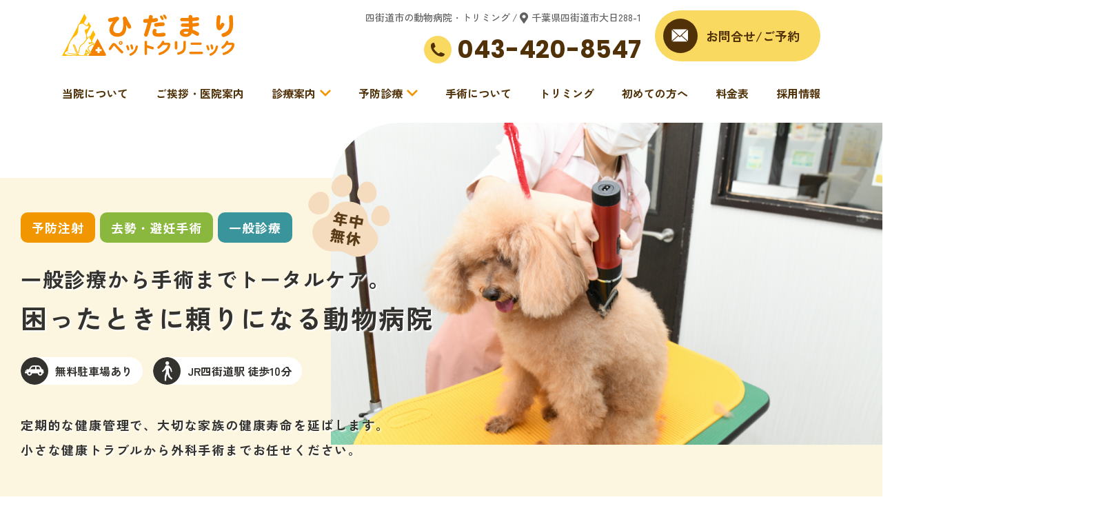

--- FILE ---
content_type: text/html; charset=UTF-8
request_url: https://hidamari-pet.com/
body_size: 20234
content:
<!DOCTYPE HTML>
<html class="showPage">
<head>
<meta name="google-site-verification" content="hnPrY0-Mju0IbH2U6BxiJ3GJLFXYTNo1w1EB5tcxcrk" />
<meta charset="UTF-8">
<meta name="viewport" content="width=device-width">
<meta name="format-detection" content="telephone=no">
<title>
四街道市の動物病院・予防から手術まで【ひだまりペットクリニック】</title>
<meta name="description" content="千葉県四街道市の動物病院なら、ひだまりペットクリニックへ。犬・猫を中心にハムスター、リス、フェレット等の小動物まで親身になって診察します！ペットホテル・トリミングサービスも完備！フィラリア予防やワクチン接種・狂犬病予防なども承っております。">
<!-- ogp -->
<meta property="og:title" content="四街道市の動物病院・予防から手術まで【ひだまりペットクリニック】">
<meta property="og:site_name" content="四街道市の動物病院・予防から手術まで【ひだまりペットクリニック】">
<meta property="og:description" content="千葉県四街道市の動物病院なら、ひだまりペットクリニックへ。犬・猫を中心にハムスター、リス、フェレット等の小動物まで親身になって診察します！ペットホテル・トリミングサービスも完備！フィラリア予防やワクチン接種・狂犬病予防なども承っております。">
<meta property="og:type" content="website">
<meta property="og:url" content="https://hidamari-pet.com">
<meta property="og:image" content="https://hidamari-pet.com/wp/wp-content/themes/hidamari-pet/img/common/no-image01.jpg" />
<meta property="og:locale" content="ja_JP">
<!-- ogp -->
<script type="application/ld+json">
 {
  "@context": "https://schema.org",
  "@type": "WebSite",
  "name": "ひだまりペットクリニック",
  "url": "https://hidamari-pet.com"
 }
</script>
<!-- Google tag (gtag.js) -->
<script async src="https://www.googletagmanager.com/gtag/js?id=G-MB0G5SW66T"></script>
<script>
  window.dataLayer = window.dataLayer || [];
  function gtag(){dataLayer.push(arguments);}
  gtag('js', new Date());

  gtag('config', 'G-CZSCRF4F48');
</script>
<!-- Google tag (gtag.js) -->
<link rel="stylesheet" type="text/css" href="https://hidamari-pet.com/wp/wp-content/themes/hidamari-pet/css/reset.css">
<link rel="stylesheet" type="text/css" href="https://hidamari-pet.com/wp/wp-content/themes/hidamari-pet/css/animation.css">
<link rel="stylesheet" type="text/css" href="https://hidamari-pet.com/wp/wp-content/themes/hidamari-pet/css/common.css" media="print,only screen and (min-width:769px)">
<link rel="stylesheet" type="text/css" href="https://hidamari-pet.com/wp/wp-content/themes/hidamari-pet/css/unique.css" media="print,only screen and (min-width:769px)">
<link rel="stylesheet" type="text/css" href="https://hidamari-pet.com/wp/wp-content/themes/hidamari-pet/css/sp.css" media="only screen and (min-width: 0px) and (max-width: 768px)">
<link rel="stylesheet" type="text/css" href="https://hidamari-pet.com/wp/wp-content/themes/hidamari-pet/slick/slick.css">
<link rel="stylesheet" type="text/css" href="https://hidamari-pet.com/wp/wp-content/themes/hidamari-pet/slick/slick-theme.css">
<meta name='robots' content='max-image-preview:large' />
<link rel="alternate" title="oEmbed (JSON)" type="application/json+oembed" href="https://hidamari-pet.com/wp-json/oembed/1.0/embed?url=https%3A%2F%2Fhidamari-pet.com%2F" />
<link rel="alternate" title="oEmbed (XML)" type="text/xml+oembed" href="https://hidamari-pet.com/wp-json/oembed/1.0/embed?url=https%3A%2F%2Fhidamari-pet.com%2F&#038;format=xml" />
<style id='wp-img-auto-sizes-contain-inline-css' type='text/css'>
img:is([sizes=auto i],[sizes^="auto," i]){contain-intrinsic-size:3000px 1500px}
/*# sourceURL=wp-img-auto-sizes-contain-inline-css */
</style>
<style id='wp-emoji-styles-inline-css' type='text/css'>

	img.wp-smiley, img.emoji {
		display: inline !important;
		border: none !important;
		box-shadow: none !important;
		height: 1em !important;
		width: 1em !important;
		margin: 0 0.07em !important;
		vertical-align: -0.1em !important;
		background: none !important;
		padding: 0 !important;
	}
/*# sourceURL=wp-emoji-styles-inline-css */
</style>
<style id='wp-block-library-inline-css' type='text/css'>
:root{--wp-block-synced-color:#7a00df;--wp-block-synced-color--rgb:122,0,223;--wp-bound-block-color:var(--wp-block-synced-color);--wp-editor-canvas-background:#ddd;--wp-admin-theme-color:#007cba;--wp-admin-theme-color--rgb:0,124,186;--wp-admin-theme-color-darker-10:#006ba1;--wp-admin-theme-color-darker-10--rgb:0,107,160.5;--wp-admin-theme-color-darker-20:#005a87;--wp-admin-theme-color-darker-20--rgb:0,90,135;--wp-admin-border-width-focus:2px}@media (min-resolution:192dpi){:root{--wp-admin-border-width-focus:1.5px}}.wp-element-button{cursor:pointer}:root .has-very-light-gray-background-color{background-color:#eee}:root .has-very-dark-gray-background-color{background-color:#313131}:root .has-very-light-gray-color{color:#eee}:root .has-very-dark-gray-color{color:#313131}:root .has-vivid-green-cyan-to-vivid-cyan-blue-gradient-background{background:linear-gradient(135deg,#00d084,#0693e3)}:root .has-purple-crush-gradient-background{background:linear-gradient(135deg,#34e2e4,#4721fb 50%,#ab1dfe)}:root .has-hazy-dawn-gradient-background{background:linear-gradient(135deg,#faaca8,#dad0ec)}:root .has-subdued-olive-gradient-background{background:linear-gradient(135deg,#fafae1,#67a671)}:root .has-atomic-cream-gradient-background{background:linear-gradient(135deg,#fdd79a,#004a59)}:root .has-nightshade-gradient-background{background:linear-gradient(135deg,#330968,#31cdcf)}:root .has-midnight-gradient-background{background:linear-gradient(135deg,#020381,#2874fc)}:root{--wp--preset--font-size--normal:16px;--wp--preset--font-size--huge:42px}.has-regular-font-size{font-size:1em}.has-larger-font-size{font-size:2.625em}.has-normal-font-size{font-size:var(--wp--preset--font-size--normal)}.has-huge-font-size{font-size:var(--wp--preset--font-size--huge)}.has-text-align-center{text-align:center}.has-text-align-left{text-align:left}.has-text-align-right{text-align:right}.has-fit-text{white-space:nowrap!important}#end-resizable-editor-section{display:none}.aligncenter{clear:both}.items-justified-left{justify-content:flex-start}.items-justified-center{justify-content:center}.items-justified-right{justify-content:flex-end}.items-justified-space-between{justify-content:space-between}.screen-reader-text{border:0;clip-path:inset(50%);height:1px;margin:-1px;overflow:hidden;padding:0;position:absolute;width:1px;word-wrap:normal!important}.screen-reader-text:focus{background-color:#ddd;clip-path:none;color:#444;display:block;font-size:1em;height:auto;left:5px;line-height:normal;padding:15px 23px 14px;text-decoration:none;top:5px;width:auto;z-index:100000}html :where(.has-border-color){border-style:solid}html :where([style*=border-top-color]){border-top-style:solid}html :where([style*=border-right-color]){border-right-style:solid}html :where([style*=border-bottom-color]){border-bottom-style:solid}html :where([style*=border-left-color]){border-left-style:solid}html :where([style*=border-width]){border-style:solid}html :where([style*=border-top-width]){border-top-style:solid}html :where([style*=border-right-width]){border-right-style:solid}html :where([style*=border-bottom-width]){border-bottom-style:solid}html :where([style*=border-left-width]){border-left-style:solid}html :where(img[class*=wp-image-]){height:auto;max-width:100%}:where(figure){margin:0 0 1em}html :where(.is-position-sticky){--wp-admin--admin-bar--position-offset:var(--wp-admin--admin-bar--height,0px)}@media screen and (max-width:600px){html :where(.is-position-sticky){--wp-admin--admin-bar--position-offset:0px}}

/*# sourceURL=wp-block-library-inline-css */
</style><style id='global-styles-inline-css' type='text/css'>
:root{--wp--preset--aspect-ratio--square: 1;--wp--preset--aspect-ratio--4-3: 4/3;--wp--preset--aspect-ratio--3-4: 3/4;--wp--preset--aspect-ratio--3-2: 3/2;--wp--preset--aspect-ratio--2-3: 2/3;--wp--preset--aspect-ratio--16-9: 16/9;--wp--preset--aspect-ratio--9-16: 9/16;--wp--preset--color--black: #000000;--wp--preset--color--cyan-bluish-gray: #abb8c3;--wp--preset--color--white: #ffffff;--wp--preset--color--pale-pink: #f78da7;--wp--preset--color--vivid-red: #cf2e2e;--wp--preset--color--luminous-vivid-orange: #ff6900;--wp--preset--color--luminous-vivid-amber: #fcb900;--wp--preset--color--light-green-cyan: #7bdcb5;--wp--preset--color--vivid-green-cyan: #00d084;--wp--preset--color--pale-cyan-blue: #8ed1fc;--wp--preset--color--vivid-cyan-blue: #0693e3;--wp--preset--color--vivid-purple: #9b51e0;--wp--preset--gradient--vivid-cyan-blue-to-vivid-purple: linear-gradient(135deg,rgb(6,147,227) 0%,rgb(155,81,224) 100%);--wp--preset--gradient--light-green-cyan-to-vivid-green-cyan: linear-gradient(135deg,rgb(122,220,180) 0%,rgb(0,208,130) 100%);--wp--preset--gradient--luminous-vivid-amber-to-luminous-vivid-orange: linear-gradient(135deg,rgb(252,185,0) 0%,rgb(255,105,0) 100%);--wp--preset--gradient--luminous-vivid-orange-to-vivid-red: linear-gradient(135deg,rgb(255,105,0) 0%,rgb(207,46,46) 100%);--wp--preset--gradient--very-light-gray-to-cyan-bluish-gray: linear-gradient(135deg,rgb(238,238,238) 0%,rgb(169,184,195) 100%);--wp--preset--gradient--cool-to-warm-spectrum: linear-gradient(135deg,rgb(74,234,220) 0%,rgb(151,120,209) 20%,rgb(207,42,186) 40%,rgb(238,44,130) 60%,rgb(251,105,98) 80%,rgb(254,248,76) 100%);--wp--preset--gradient--blush-light-purple: linear-gradient(135deg,rgb(255,206,236) 0%,rgb(152,150,240) 100%);--wp--preset--gradient--blush-bordeaux: linear-gradient(135deg,rgb(254,205,165) 0%,rgb(254,45,45) 50%,rgb(107,0,62) 100%);--wp--preset--gradient--luminous-dusk: linear-gradient(135deg,rgb(255,203,112) 0%,rgb(199,81,192) 50%,rgb(65,88,208) 100%);--wp--preset--gradient--pale-ocean: linear-gradient(135deg,rgb(255,245,203) 0%,rgb(182,227,212) 50%,rgb(51,167,181) 100%);--wp--preset--gradient--electric-grass: linear-gradient(135deg,rgb(202,248,128) 0%,rgb(113,206,126) 100%);--wp--preset--gradient--midnight: linear-gradient(135deg,rgb(2,3,129) 0%,rgb(40,116,252) 100%);--wp--preset--font-size--small: 13px;--wp--preset--font-size--medium: 20px;--wp--preset--font-size--large: 36px;--wp--preset--font-size--x-large: 42px;--wp--preset--spacing--20: 0.44rem;--wp--preset--spacing--30: 0.67rem;--wp--preset--spacing--40: 1rem;--wp--preset--spacing--50: 1.5rem;--wp--preset--spacing--60: 2.25rem;--wp--preset--spacing--70: 3.38rem;--wp--preset--spacing--80: 5.06rem;--wp--preset--shadow--natural: 6px 6px 9px rgba(0, 0, 0, 0.2);--wp--preset--shadow--deep: 12px 12px 50px rgba(0, 0, 0, 0.4);--wp--preset--shadow--sharp: 6px 6px 0px rgba(0, 0, 0, 0.2);--wp--preset--shadow--outlined: 6px 6px 0px -3px rgb(255, 255, 255), 6px 6px rgb(0, 0, 0);--wp--preset--shadow--crisp: 6px 6px 0px rgb(0, 0, 0);}:where(.is-layout-flex){gap: 0.5em;}:where(.is-layout-grid){gap: 0.5em;}body .is-layout-flex{display: flex;}.is-layout-flex{flex-wrap: wrap;align-items: center;}.is-layout-flex > :is(*, div){margin: 0;}body .is-layout-grid{display: grid;}.is-layout-grid > :is(*, div){margin: 0;}:where(.wp-block-columns.is-layout-flex){gap: 2em;}:where(.wp-block-columns.is-layout-grid){gap: 2em;}:where(.wp-block-post-template.is-layout-flex){gap: 1.25em;}:where(.wp-block-post-template.is-layout-grid){gap: 1.25em;}.has-black-color{color: var(--wp--preset--color--black) !important;}.has-cyan-bluish-gray-color{color: var(--wp--preset--color--cyan-bluish-gray) !important;}.has-white-color{color: var(--wp--preset--color--white) !important;}.has-pale-pink-color{color: var(--wp--preset--color--pale-pink) !important;}.has-vivid-red-color{color: var(--wp--preset--color--vivid-red) !important;}.has-luminous-vivid-orange-color{color: var(--wp--preset--color--luminous-vivid-orange) !important;}.has-luminous-vivid-amber-color{color: var(--wp--preset--color--luminous-vivid-amber) !important;}.has-light-green-cyan-color{color: var(--wp--preset--color--light-green-cyan) !important;}.has-vivid-green-cyan-color{color: var(--wp--preset--color--vivid-green-cyan) !important;}.has-pale-cyan-blue-color{color: var(--wp--preset--color--pale-cyan-blue) !important;}.has-vivid-cyan-blue-color{color: var(--wp--preset--color--vivid-cyan-blue) !important;}.has-vivid-purple-color{color: var(--wp--preset--color--vivid-purple) !important;}.has-black-background-color{background-color: var(--wp--preset--color--black) !important;}.has-cyan-bluish-gray-background-color{background-color: var(--wp--preset--color--cyan-bluish-gray) !important;}.has-white-background-color{background-color: var(--wp--preset--color--white) !important;}.has-pale-pink-background-color{background-color: var(--wp--preset--color--pale-pink) !important;}.has-vivid-red-background-color{background-color: var(--wp--preset--color--vivid-red) !important;}.has-luminous-vivid-orange-background-color{background-color: var(--wp--preset--color--luminous-vivid-orange) !important;}.has-luminous-vivid-amber-background-color{background-color: var(--wp--preset--color--luminous-vivid-amber) !important;}.has-light-green-cyan-background-color{background-color: var(--wp--preset--color--light-green-cyan) !important;}.has-vivid-green-cyan-background-color{background-color: var(--wp--preset--color--vivid-green-cyan) !important;}.has-pale-cyan-blue-background-color{background-color: var(--wp--preset--color--pale-cyan-blue) !important;}.has-vivid-cyan-blue-background-color{background-color: var(--wp--preset--color--vivid-cyan-blue) !important;}.has-vivid-purple-background-color{background-color: var(--wp--preset--color--vivid-purple) !important;}.has-black-border-color{border-color: var(--wp--preset--color--black) !important;}.has-cyan-bluish-gray-border-color{border-color: var(--wp--preset--color--cyan-bluish-gray) !important;}.has-white-border-color{border-color: var(--wp--preset--color--white) !important;}.has-pale-pink-border-color{border-color: var(--wp--preset--color--pale-pink) !important;}.has-vivid-red-border-color{border-color: var(--wp--preset--color--vivid-red) !important;}.has-luminous-vivid-orange-border-color{border-color: var(--wp--preset--color--luminous-vivid-orange) !important;}.has-luminous-vivid-amber-border-color{border-color: var(--wp--preset--color--luminous-vivid-amber) !important;}.has-light-green-cyan-border-color{border-color: var(--wp--preset--color--light-green-cyan) !important;}.has-vivid-green-cyan-border-color{border-color: var(--wp--preset--color--vivid-green-cyan) !important;}.has-pale-cyan-blue-border-color{border-color: var(--wp--preset--color--pale-cyan-blue) !important;}.has-vivid-cyan-blue-border-color{border-color: var(--wp--preset--color--vivid-cyan-blue) !important;}.has-vivid-purple-border-color{border-color: var(--wp--preset--color--vivid-purple) !important;}.has-vivid-cyan-blue-to-vivid-purple-gradient-background{background: var(--wp--preset--gradient--vivid-cyan-blue-to-vivid-purple) !important;}.has-light-green-cyan-to-vivid-green-cyan-gradient-background{background: var(--wp--preset--gradient--light-green-cyan-to-vivid-green-cyan) !important;}.has-luminous-vivid-amber-to-luminous-vivid-orange-gradient-background{background: var(--wp--preset--gradient--luminous-vivid-amber-to-luminous-vivid-orange) !important;}.has-luminous-vivid-orange-to-vivid-red-gradient-background{background: var(--wp--preset--gradient--luminous-vivid-orange-to-vivid-red) !important;}.has-very-light-gray-to-cyan-bluish-gray-gradient-background{background: var(--wp--preset--gradient--very-light-gray-to-cyan-bluish-gray) !important;}.has-cool-to-warm-spectrum-gradient-background{background: var(--wp--preset--gradient--cool-to-warm-spectrum) !important;}.has-blush-light-purple-gradient-background{background: var(--wp--preset--gradient--blush-light-purple) !important;}.has-blush-bordeaux-gradient-background{background: var(--wp--preset--gradient--blush-bordeaux) !important;}.has-luminous-dusk-gradient-background{background: var(--wp--preset--gradient--luminous-dusk) !important;}.has-pale-ocean-gradient-background{background: var(--wp--preset--gradient--pale-ocean) !important;}.has-electric-grass-gradient-background{background: var(--wp--preset--gradient--electric-grass) !important;}.has-midnight-gradient-background{background: var(--wp--preset--gradient--midnight) !important;}.has-small-font-size{font-size: var(--wp--preset--font-size--small) !important;}.has-medium-font-size{font-size: var(--wp--preset--font-size--medium) !important;}.has-large-font-size{font-size: var(--wp--preset--font-size--large) !important;}.has-x-large-font-size{font-size: var(--wp--preset--font-size--x-large) !important;}
/*# sourceURL=global-styles-inline-css */
</style>

<style id='classic-theme-styles-inline-css' type='text/css'>
/*! This file is auto-generated */
.wp-block-button__link{color:#fff;background-color:#32373c;border-radius:9999px;box-shadow:none;text-decoration:none;padding:calc(.667em + 2px) calc(1.333em + 2px);font-size:1.125em}.wp-block-file__button{background:#32373c;color:#fff;text-decoration:none}
/*# sourceURL=/wp-includes/css/classic-themes.min.css */
</style>
<link rel='stylesheet' id='contact-form-7-css' href='https://hidamari-pet.com/wp/wp-content/plugins/contact-form-7/includes/css/styles.css' type='text/css' media='all' />
<link rel='stylesheet' id='contact-form-7-confirm-css' href='https://hidamari-pet.com/wp/wp-content/plugins/contact-form-7-add-confirm/includes/css/styles.css' type='text/css' media='all' />
<link rel='stylesheet' id='fancybox-css' href='https://hidamari-pet.com/wp/wp-content/plugins/easy-fancybox/fancybox/1.5.4/jquery.fancybox.min.css' type='text/css' media='screen' />
<script type="text/javascript" src="https://hidamari-pet.com/wp/wp-includes/js/jquery/jquery.min.js" id="jquery-core-js"></script>
<script type="text/javascript" src="https://hidamari-pet.com/wp/wp-includes/js/jquery/jquery-migrate.min.js" id="jquery-migrate-js"></script>
<link rel="https://api.w.org/" href="https://hidamari-pet.com/wp-json/" /><link rel="alternate" title="JSON" type="application/json" href="https://hidamari-pet.com/wp-json/wp/v2/pages/32" /><link rel="EditURI" type="application/rsd+xml" title="RSD" href="https://hidamari-pet.com/wp/xmlrpc.php?rsd" />
<link rel="canonical" href="https://hidamari-pet.com/" />
<link rel='shortlink' href='https://hidamari-pet.com/' />
<link rel="icon" href="https://hidamari-pet.com/wp/wp-content/uploads/2023/10/cropped-fb-32x32.png" sizes="32x32" />
<link rel="icon" href="https://hidamari-pet.com/wp/wp-content/uploads/2023/10/cropped-fb-192x192.png" sizes="192x192" />
<link rel="apple-touch-icon" href="https://hidamari-pet.com/wp/wp-content/uploads/2023/10/cropped-fb-180x180.png" />
<meta name="msapplication-TileImage" content="https://hidamari-pet.com/wp/wp-content/uploads/2023/10/cropped-fb-270x270.png" />
<script type="text/javascript" src="https://hidamari-pet.com/wp/wp-content/themes/hidamari-pet/slick/slick.min.js" defer="defer"></script>
<script type="text/javascript" src="https://hidamari-pet.com/wp/wp-content/themes/hidamari-pet/js/jquery.inview.js" defer="defer"></script>
<script type="text/javascript" src="https://hidamari-pet.com/wp/wp-content/themes/hidamari-pet/js/scroll-animation.js" defer="defer"></script>
<script type="text/javascript" src="https://hidamari-pet.com/wp/wp-content/themes/hidamari-pet/js/fixed-class.js" defer="defer"></script>
<script type="text/javascript" src="https://hidamari-pet.com/wp/wp-content/themes/hidamari-pet/js/smoothscrollex.js" defer="defer"></script>
<script type="text/javascript" src="https://hidamari-pet.com/wp/wp-content/themes/hidamari-pet/js/custom-sp.js" defer="defer"></script>
</head>
<body class="home wp-singular page-template-default page page-id-32 wp-theme-hidamari-pet page-top" ontouchstart="">
					
<header>
    <div id="header">
		<div class="wrap">			
			<div class="header_inner flex">
								<h1 class="logo">
					<a href="https://hidamari-pet.com">
						<img src="https://hidamari-pet.com/wp/wp-content/themes/hidamari-pet/img/common/logo.svg" width="250" height="61" alt="四街道市の動物病院・予防から手術まで【ひだまりペットクリニック】">
					</a>
				</h1>
								<div class="right flex">
					<div class="right_in">
						<ul class="flex">
							<li>四街道市の動物病院・トリミング</li>
							<li class="address">千葉県四街道市大日288-1</li>
						</ul>
						<p class="tel pop"><a class="no-pc" href="tel:043-420-8547"><span>043-420-8547</span></a></p>
					</div>
					<div class="h_btn">
						<a href="https://hidamari-pet.com/form"><span>お問合せ/ご予約</span></a>
					</div>
				</div>
			</div>
			<div class="gnav min pc">
				<ul class="flex">	
					<li><a href="https://hidamari-pet.com/greeting">当院について</a></li>
					<li><a href="https://hidamari-pet.com/clinic">ご挨拶・医院案内</a></li>
					<li>
						<span><a href="https://hidamari-pet.com/guide">診療案内</a></span>
						<ul class="g_sub g_sub01 flex">							
																												<li>
								<a href="https://hidamari-pet.com/guide/skin/">
									<div class="icon">
										<img src="https://hidamari-pet.com/wp/wp-content/themes/hidamari-pet/img/top/icon_frame.png" width="100" height="100" alt="皮膚" style="background:url(https://hidamari-pet.com/wp/wp-content/uploads/2023/10/89821329139c6a6326953d399b47f37a.png) no-repeat center #FCF6E0;background-size:cover;">
									</div>
									<p><span>皮膚</span></p>
								</a>
							</li>
														<li>
								<a href="https://hidamari-pet.com/guide/teeth/">
									<div class="icon">
										<img src="https://hidamari-pet.com/wp/wp-content/themes/hidamari-pet/img/top/icon_frame.png" width="100" height="100" alt="歯" style="background:url(https://hidamari-pet.com/wp/wp-content/uploads/2023/10/4e9f8e61309419d4db217535a2383e5b.png) no-repeat center #FCF6E0;background-size:cover;">
									</div>
									<p><span>歯</span></p>
								</a>
							</li>
														<li>
								<a href="https://hidamari-pet.com/guide/eye/">
									<div class="icon">
										<img src="https://hidamari-pet.com/wp/wp-content/themes/hidamari-pet/img/top/icon_frame.png" width="100" height="100" alt="眼" style="background:url(https://hidamari-pet.com/wp/wp-content/uploads/2023/10/9a08969a70d4674aab61efdc599151c1.png) no-repeat center #FCF6E0;background-size:cover;">
									</div>
									<p><span>眼</span></p>
								</a>
							</li>
														<li>
								<a href="https://hidamari-pet.com/guide/circulatory_system/">
									<div class="icon">
										<img src="https://hidamari-pet.com/wp/wp-content/themes/hidamari-pet/img/top/icon_frame.png" width="100" height="100" alt="循環器" style="background:url(https://hidamari-pet.com/wp/wp-content/uploads/2023/10/c5d0a7425bd0292938900c84e37e8b09.png) no-repeat center #FCF6E0;background-size:cover;">
									</div>
									<p><span>循環器</span></p>
								</a>
							</li>
														<li>
								<a href="https://hidamari-pet.com/guide/digestive_organ/">
									<div class="icon">
										<img src="https://hidamari-pet.com/wp/wp-content/themes/hidamari-pet/img/top/icon_frame.png" width="100" height="100" alt="消化器" style="background:url(https://hidamari-pet.com/wp/wp-content/uploads/2023/10/e7ee58477a83d88ec90625b936afe975.png) no-repeat center #FCF6E0;background-size:cover;">
									</div>
									<p><span>消化器</span></p>
								</a>
							</li>
														<li>
								<a href="https://hidamari-pet.com/guide/tumor/">
									<div class="icon">
										<img src="https://hidamari-pet.com/wp/wp-content/themes/hidamari-pet/img/top/icon_frame.png" width="100" height="100" alt="腫瘍" style="background:url(https://hidamari-pet.com/wp/wp-content/uploads/2023/10/e81eba4c4c6c6f62690001b20a988003.png) no-repeat center #FCF6E0;background-size:cover;">
									</div>
									<p><span>腫瘍</span></p>
								</a>
							</li>
														<li>
								<a href="https://hidamari-pet.com/guide/endocrine/">
									<div class="icon">
										<img src="https://hidamari-pet.com/wp/wp-content/themes/hidamari-pet/img/top/icon_frame.png" width="100" height="100" alt="内分泌" style="background:url(https://hidamari-pet.com/wp/wp-content/uploads/2023/10/04896f0eb8536a7c1b7230320b4e1987.png) no-repeat center #FCF6E0;background-size:cover;">
									</div>
									<p><span>内分泌</span></p>
								</a>
							</li>
														<li>
								<a href="https://hidamari-pet.com/guide/surgery/">
									<div class="icon">
										<img src="https://hidamari-pet.com/wp/wp-content/themes/hidamari-pet/img/top/icon_frame.png" width="100" height="100" alt="外科" style="background:url(https://hidamari-pet.com/wp/wp-content/uploads/2023/10/ade96be8cacee5b65091d10b3a148a2c.png) no-repeat center #FCF6E0;background-size:cover;">
									</div>
									<p><span>外科</span></p>
								</a>
							</li>
																												<li>
								<a href="https://hidamari-pet.com/check">
									<div class="icon">
										<img src="https://hidamari-pet.com/wp/wp-content/themes/hidamari-pet/img/top/check01.png" width="100" height="100" alt="健康管理" style="background:#FCF6E0;">
									</div>
									<p><span>健康管理</span></p>
								</a>
							</li>
						</ul>
					</li>
					<li>
						<span>予防診療</span>
						<ul class="g_sub g_sub02 flex">
																												<li>
								<a href="https://hidamari-pet.com/vaccination/madness/">
									<div class="icon">
										<img src="https://hidamari-pet.com/wp/wp-content/themes/hidamari-pet/img/top/icon_frame.png" width="100" height="100" alt="狂犬病予防" style="background:url(https://hidamari-pet.com/wp/wp-content/uploads/2023/10/8f77016b72b406e51b34b582815d4e86.png) no-repeat center #FCF6E0;background-size:cover;">
									</div>
									<p><span>狂犬病予防</span></p>
								</a>
							</li>
														<li>
								<a href="https://hidamari-pet.com/vaccination/combination_vaccine/">
									<div class="icon">
										<img src="https://hidamari-pet.com/wp/wp-content/themes/hidamari-pet/img/top/icon_frame.png" width="100" height="100" alt="混合ワクチン" style="background:url(https://hidamari-pet.com/wp/wp-content/uploads/2023/10/d406fc3590c9e384801ca6b1ce6e2ed6.png) no-repeat center #FCF6E0;background-size:cover;">
									</div>
									<p><span>混合ワクチン</span></p>
								</a>
							</li>
														<li>
								<a href="https://hidamari-pet.com/vaccination/heartworm/">
									<div class="icon">
										<img src="https://hidamari-pet.com/wp/wp-content/themes/hidamari-pet/img/top/icon_frame.png" width="100" height="100" alt="フィラリア予防" style="background:url(https://hidamari-pet.com/wp/wp-content/uploads/2023/10/b0b3d2362ca89b53c8e54eb964acfb88.png) no-repeat center #FCF6E0;background-size:cover;">
									</div>
									<p><span>フィラリア予防</span></p>
								</a>
							</li>
														<li>
								<a href="https://hidamari-pet.com/vaccination/parasite/">
									<div class="icon">
										<img src="https://hidamari-pet.com/wp/wp-content/themes/hidamari-pet/img/top/icon_frame.png" width="100" height="100" alt="ノミ・マダニ予防" style="background:url(https://hidamari-pet.com/wp/wp-content/uploads/2023/10/76fc343d00aa7dda0b887318f5d952c0.png) no-repeat center #FCF6E0;background-size:cover;">
									</div>
									<p><span>ノミ・マダニ予防</span></p>
								</a>
							</li>
																											</ul>
					</li>
					<li><a href="https://hidamari-pet.com/operation">手術について</a></li>
					<li><a href="https://hidamari-pet.com/trimming">トリミング</a></li>
					<li><a href="https://hidamari-pet.com/first_time">初めての方へ</a></li>
					<li><a href="https://hidamari-pet.com/fee">料金表</a></li>
					<li><a href="https://hidamari-pet.com/recruit">採用情報</a></li>
				</ul>
			</div>
		</div>
		
		<div id="sp-gnav" class="sp">
			<div class="sp-nav-btn"></div>
			<div class="sp_tel"><a href="tel:043-420-8547"><img src="https://hidamari-pet.com/wp/wp-content/themes/hidamari-pet/img/common/sp_tel.png" alt="043-420-8547" width="80" height="80"></a></div>
			<div class="sp-nav-list">
				<div class="overlay-nav"></div>
				<div class="navs-list">
					<ul>					
						<li><a href="https://hidamari-pet.com/greeting">当院について</a></li>
						<li><a href="https://hidamari-pet.com/clinic">ご挨拶・医院案内</a></li>
						<li>
							<div class="nav-midashi">診療案内</div>
							<div class="sp-nav">
								<ul class="g_sub g_sub01 flex">		
																																	<li>
										<a href="https://hidamari-pet.com/guide/skin/">
											<div class="icon">
												<img src="https://hidamari-pet.com/wp/wp-content/themes/hidamari-pet/img/top/icon_frame.png" width="100" height="100" alt="皮膚" style="background:url(https://hidamari-pet.com/wp/wp-content/uploads/2023/10/89821329139c6a6326953d399b47f37a.png) no-repeat center #FCF6E0;background-size:cover;">
											</div>
											<p><span>皮膚</span></p>
										</a>
									</li>
																		<li>
										<a href="https://hidamari-pet.com/guide/teeth/">
											<div class="icon">
												<img src="https://hidamari-pet.com/wp/wp-content/themes/hidamari-pet/img/top/icon_frame.png" width="100" height="100" alt="歯" style="background:url(https://hidamari-pet.com/wp/wp-content/uploads/2023/10/4e9f8e61309419d4db217535a2383e5b.png) no-repeat center #FCF6E0;background-size:cover;">
											</div>
											<p><span>歯</span></p>
										</a>
									</li>
																		<li>
										<a href="https://hidamari-pet.com/guide/eye/">
											<div class="icon">
												<img src="https://hidamari-pet.com/wp/wp-content/themes/hidamari-pet/img/top/icon_frame.png" width="100" height="100" alt="眼" style="background:url(https://hidamari-pet.com/wp/wp-content/uploads/2023/10/9a08969a70d4674aab61efdc599151c1.png) no-repeat center #FCF6E0;background-size:cover;">
											</div>
											<p><span>眼</span></p>
										</a>
									</li>
																		<li>
										<a href="https://hidamari-pet.com/guide/circulatory_system/">
											<div class="icon">
												<img src="https://hidamari-pet.com/wp/wp-content/themes/hidamari-pet/img/top/icon_frame.png" width="100" height="100" alt="循環器" style="background:url(https://hidamari-pet.com/wp/wp-content/uploads/2023/10/c5d0a7425bd0292938900c84e37e8b09.png) no-repeat center #FCF6E0;background-size:cover;">
											</div>
											<p><span>循環器</span></p>
										</a>
									</li>
																		<li>
										<a href="https://hidamari-pet.com/guide/digestive_organ/">
											<div class="icon">
												<img src="https://hidamari-pet.com/wp/wp-content/themes/hidamari-pet/img/top/icon_frame.png" width="100" height="100" alt="消化器" style="background:url(https://hidamari-pet.com/wp/wp-content/uploads/2023/10/e7ee58477a83d88ec90625b936afe975.png) no-repeat center #FCF6E0;background-size:cover;">
											</div>
											<p><span>消化器</span></p>
										</a>
									</li>
																		<li>
										<a href="https://hidamari-pet.com/guide/tumor/">
											<div class="icon">
												<img src="https://hidamari-pet.com/wp/wp-content/themes/hidamari-pet/img/top/icon_frame.png" width="100" height="100" alt="腫瘍" style="background:url(https://hidamari-pet.com/wp/wp-content/uploads/2023/10/e81eba4c4c6c6f62690001b20a988003.png) no-repeat center #FCF6E0;background-size:cover;">
											</div>
											<p><span>腫瘍</span></p>
										</a>
									</li>
																		<li>
										<a href="https://hidamari-pet.com/guide/endocrine/">
											<div class="icon">
												<img src="https://hidamari-pet.com/wp/wp-content/themes/hidamari-pet/img/top/icon_frame.png" width="100" height="100" alt="内分泌" style="background:url(https://hidamari-pet.com/wp/wp-content/uploads/2023/10/04896f0eb8536a7c1b7230320b4e1987.png) no-repeat center #FCF6E0;background-size:cover;">
											</div>
											<p><span>内分泌</span></p>
										</a>
									</li>
																		<li>
										<a href="https://hidamari-pet.com/guide/surgery/">
											<div class="icon">
												<img src="https://hidamari-pet.com/wp/wp-content/themes/hidamari-pet/img/top/icon_frame.png" width="100" height="100" alt="外科" style="background:url(https://hidamari-pet.com/wp/wp-content/uploads/2023/10/ade96be8cacee5b65091d10b3a148a2c.png) no-repeat center #FCF6E0;background-size:cover;">
											</div>
											<p><span>外科</span></p>
										</a>
									</li>
																																				<li>
										<a href="https://hidamari-pet.com/check">
											<div class="icon">
												<img src="https://hidamari-pet.com/wp/wp-content/themes/hidamari-pet/img/top/check01.png" width="100" height="100" alt="健康管理" style="background:#FCF6E0;">
											</div>
											<p><span>健康管理</span></p>
										</a>
									</li>
								</ul>
							</div>
						</li>
						<li>
							<div class="nav-midashi">予防診療</div>
							<div class="sp-nav">
								<ul class="g_sub g_sub02 flex">							
																																				<li>
										<a href="https://hidamari-pet.com/vaccination/madness/">
											<div class="icon">
												<img src="https://hidamari-pet.com/wp/wp-content/themes/hidamari-pet/img/top/icon_frame.png" width="100" height="100" alt="狂犬病予防" style="background:url(https://hidamari-pet.com/wp/wp-content/uploads/2023/10/8f77016b72b406e51b34b582815d4e86.png) no-repeat center #FCF6E0;background-size:cover;">
											</div>
											<p><span>狂犬病予防</span></p>
										</a>
									</li>
																		<li>
										<a href="https://hidamari-pet.com/vaccination/combination_vaccine/">
											<div class="icon">
												<img src="https://hidamari-pet.com/wp/wp-content/themes/hidamari-pet/img/top/icon_frame.png" width="100" height="100" alt="混合ワクチン" style="background:url(https://hidamari-pet.com/wp/wp-content/uploads/2023/10/d406fc3590c9e384801ca6b1ce6e2ed6.png) no-repeat center #FCF6E0;background-size:cover;">
											</div>
											<p><span>混合ワクチン</span></p>
										</a>
									</li>
																		<li>
										<a href="https://hidamari-pet.com/vaccination/heartworm/">
											<div class="icon">
												<img src="https://hidamari-pet.com/wp/wp-content/themes/hidamari-pet/img/top/icon_frame.png" width="100" height="100" alt="フィラリア予防" style="background:url(https://hidamari-pet.com/wp/wp-content/uploads/2023/10/b0b3d2362ca89b53c8e54eb964acfb88.png) no-repeat center #FCF6E0;background-size:cover;">
											</div>
											<p><span>フィラリア予防</span></p>
										</a>
									</li>
																		<li>
										<a href="https://hidamari-pet.com/vaccination/parasite/">
											<div class="icon">
												<img src="https://hidamari-pet.com/wp/wp-content/themes/hidamari-pet/img/top/icon_frame.png" width="100" height="100" alt="ノミ・マダニ予防" style="background:url(https://hidamari-pet.com/wp/wp-content/uploads/2023/10/76fc343d00aa7dda0b887318f5d952c0.png) no-repeat center #FCF6E0;background-size:cover;">
											</div>
											<p><span>ノミ・マダニ予防</span></p>
										</a>
									</li>
																																			</ul>
							</div>
						</li>
						<li><a href="https://hidamari-pet.com/operation">手術について</a></li>
						<li><a href="https://hidamari-pet.com/trimming">トリミング</a></li>
						<li><a href="https://hidamari-pet.com/first_time">初めての方へ</a></li>
						<li><a href="https://hidamari-pet.com/fee">料金表</a></li>
						<li><a href="https://hidamari-pet.com/recruit">採用情報</a></li>
					</ul>
					<div class="h_btn">
						<a href="https://hidamari-pet.com/form"><span>お問合せ/ご予約</span></a>
					</div>
					<p class="tel pop"><a class="no-pc" href="tel:043-420-8547"><span>043-420-8547</span></a></p>
				</div>
			</div>
		</div>
	</div>
</header>

<div id="fixed_trigger"></div>
	
<div class="kotei01">
	<img src="https://hidamari-pet.com/wp/wp-content/themes/hidamari-pet/img/common/kotei01.png" width="80" height="250" alt="診療時間">	
</div>
		
<div class="kotei01_in flex">
	<div class="kotei01_in_btn">
		<img src="https://hidamari-pet.com/wp/wp-content/themes/hidamari-pet/img/common/kotei01_in.png" width="80" height="250" alt="診療時間">	
	</div>
	<div class="cnt">
		<div class="time_table">
	<table>	
		<thead>
			<tr>
				<th>診療時間</th>
				<td>月</td>
				<td>火</td>
				<td>水</td>
				<td>木</td>
				<td>金</td>
				<td>土</td>
				<td class="last">日</td>
			</tr>
		</thead>
		<tbody>
			<tr>
				<th>9:00～12:00</th>
				<td class="maru"></td>
				<td class="maru"></td>
				<td class="maru"></td>
				<td class="maru"></td>
				<td class="maru"></td>
				<td class="maru"></td>
				<td class="maru"></td>
			</tr>
			<tr>
				<th>15:00～18:00</th>
				<td class="maru"></td>
				<td class="maru"></td>
				<td class="maru"></td>
				<td class="maru"></td>
				<td>休</td>
				<td class="maru"></td>
				<td class="maru last"></td>
			</tr>
		</tbody>
	</table>
	<ul class="time_table_ul cha flex">
		<li>午後休診：金曜日</li>
		<li>最終受付：診療時間終了の15分前</li>
	</ul>
</div>		<ul class="kome_list">
			<li>※一般診療は予約なしで受診可能です。<br>（手術・トリミング・ペットホテル等は予約制となります。）</li>
			<li>※緊急対応の場合、診療の順序が前後することがあります。ご了承ください。</li>
			<li>※診療時間外の急患の場合は事前にご連絡ください。</li>
		</ul>
	</div>	
</div>

<div class="kotei02">
	<a href="https://hidamari-pet.com/clinic/#p18box04">
		<img src="https://hidamari-pet.com/wp/wp-content/themes/hidamari-pet/img/common/kotei02.png" width="80" height="200" alt="アクセス">	
	</a>
</div>	
	
<div class="kotei03">
	<a href="https://lin.ee/3ZENikjX" target="_blank" rel="noreferrer">
		<img src="https://hidamari-pet.com/wp/wp-content/themes/hidamari-pet/img/common/kotei03.png" width="80" height="200" alt="LINE">	
	</a>
</div>	
<div id="main" class="home_main">
	<div class="main_slider">
						
			<div class="main01">
				<img class="pc" src="https://hidamari-pet.com/wp/wp-content/themes/hidamari-pet/img/main/main_frame.png" width="1200" height="700" alt="" style="background:url(https://hidamari-pet.com/wp/wp-content/uploads/2024/01/2634fefd9b745aa48f169e9a26c89cf8.png) no-repeat center;background-size:cover;">
				<img class="sp" src="https://hidamari-pet.com/wp/wp-content/themes/hidamari-pet/img/main/main_frame_sp.png" width="670" height="800" alt="" style="background:url(https://hidamari-pet.com/wp/wp-content/uploads/2024/01/2634fefd9b745aa48f169e9a26c89cf8.png) no-repeat center;background-size:cover;">
			</div>
					
			<div class="main01">
				<img class="pc" src="https://hidamari-pet.com/wp/wp-content/themes/hidamari-pet/img/main/main_frame.png" width="1200" height="700" alt="" style="background:url(https://hidamari-pet.com/wp/wp-content/uploads/2023/12/main02.png) no-repeat center;background-size:cover;">
				<img class="sp" src="https://hidamari-pet.com/wp/wp-content/themes/hidamari-pet/img/main/main_frame_sp.png" width="670" height="800" alt="" style="background:url(https://hidamari-pet.com/wp/wp-content/uploads/2023/12/main02.png) no-repeat center;background-size:cover;">
			</div>
					
			<div class="main01">
				<img class="pc" src="https://hidamari-pet.com/wp/wp-content/themes/hidamari-pet/img/main/main_frame.png" width="1200" height="700" alt="" style="background:url(https://hidamari-pet.com/wp/wp-content/uploads/2023/12/main03.png) no-repeat center;background-size:cover;">
				<img class="sp" src="https://hidamari-pet.com/wp/wp-content/themes/hidamari-pet/img/main/main_frame_sp.png" width="670" height="800" alt="" style="background:url(https://hidamari-pet.com/wp/wp-content/uploads/2023/12/main03.png) no-repeat center;background-size:cover;">
			</div>
								
	</div>
	<div class="text_box">
		<ul class="ul01 flex">
			<li><span>予防注射</span></li>
			<li><span>去勢・避妊手術</span></li>
			<li><span>一般診療</span></li>
		</ul>
		<p class="text01">一般診療から手術までトータルケア。</p>
		<h2 class="text02">困ったときに<br class="sp">頼りになる動物病院</h2>
		<ul class="ul02 flex">
			<li><span>無料駐車場あり</span></li>
			<li><span>JR四街道駅 徒歩10分</span></li>
		</ul>
		<div class="text03">
			<p>定期的な健康管理で、大切な家族の健康寿命を延ばします。</p>
			<p>小さな健康トラブルから外科手術までお任せください。</p>
		</div>
	</div>
</div>
	
<main>
	<div id="contents">
		<section id="topbox01">
			<div class="wrap">
				<div class="cnt flex">
					<div class="left">
						<h2 class="cha">お知らせ</h2>
						<div class="btn01">
							<a href="https://hidamari-pet.com/blog">
								<span>一覧を見る</span>
							</a>
						</div>
					</div>
					<div class="top_news_list">
																								<article class="news01">
							<a href="https://hidamari-pet.com/%e5%b9%b4%e6%9c%ab%e5%b9%b4%e5%a7%8b%e3%81%ae%e8%a8%ba%e7%99%82%e6%99%82%e9%96%93%e3%81%ab%e3%81%a4%e3%81%84%e3%81%a6/" class="flex">
								<p class="time">2025.12.25</p>
								<h3>年末年始の診療時間について</h3>
							</a>
						</article>		
												<article class="news01">
							<a href="https://hidamari-pet.com/%e3%83%95%e3%82%a3%e3%83%a9%e3%83%aa%e3%82%a2%e4%ba%88%e9%98%b2%e3%81%ab%e3%81%a4%e3%81%84%e3%81%a6/" class="flex">
								<p class="time">2025.04.25</p>
								<h3>フィラリア予防について</h3>
							</a>
						</article>		
												<article class="news01">
							<a href="https://hidamari-pet.com/%e7%8b%82%e7%8a%ac%e7%97%85%e4%ba%88%e9%98%b2%e6%8e%a5%e7%a8%ae%e3%81%ab%e3%81%a4%e3%81%84%e3%81%a6/" class="flex">
								<p class="time">2025.03.20</p>
								<h3>狂犬病予防接種について</h3>
							</a>
						</article>		
																	</div>		
				</div>				
			</div>				
		</section>
		
		<section id="topbox02">
			<div class="wrap">
				<div class="top_info_box flex">
					<div class="left">
						<div class="time_table">
	<table>	
		<thead>
			<tr>
				<th>診療時間</th>
				<td>月</td>
				<td>火</td>
				<td>水</td>
				<td>木</td>
				<td>金</td>
				<td>土</td>
				<td class="last">日</td>
			</tr>
		</thead>
		<tbody>
			<tr>
				<th>9:00～12:00</th>
				<td class="maru"></td>
				<td class="maru"></td>
				<td class="maru"></td>
				<td class="maru"></td>
				<td class="maru"></td>
				<td class="maru"></td>
				<td class="maru"></td>
			</tr>
			<tr>
				<th>15:00～18:00</th>
				<td class="maru"></td>
				<td class="maru"></td>
				<td class="maru"></td>
				<td class="maru"></td>
				<td>休</td>
				<td class="maru"></td>
				<td class="maru last"></td>
			</tr>
		</tbody>
	</table>
	<ul class="time_table_ul cha flex">
		<li>午後休診：金曜日</li>
		<li>最終受付：診療時間終了の15分前</li>
	</ul>
</div>						<ul class="ul01">
							<li>※一般診療は予約なしで受診可能です。<br>（手術・トリミング・ペットホテル等は予約制となります。）</li>
							<li>※緊急対応の場合、診療の順序が前後することがあります。ご了承ください。</li>
							<li>※診療時間外の急患の場合は事前にご連絡ください。</li>
						</ul>
						<h3 class="tcenter shiro"><span>診療対象動物</span></h3>
						<ul class="ul02 tcenter flex">
							<li>
								<div class="icon">
									<img src="https://hidamari-pet.com/wp/wp-content/themes/hidamari-pet/img/common/icon01.png" width="160" height="160" alt="犬">
								</div>
								<p><span>犬</span></p>
							</li>
							<li>
								<div class="icon">
									<img src="https://hidamari-pet.com/wp/wp-content/themes/hidamari-pet/img/common/icon02.png" width="160" height="160" alt="猫">
								</div>
								<p><span>猫</span></p>
							</li>
							<li>
								<div class="icon">
									<img src="https://hidamari-pet.com/wp/wp-content/themes/hidamari-pet/img/common/icon03.png" width="160" height="160" alt="ウサギ">
								</div>
								<p><span>ウサギ</span></p>
							</li>
							<li>
								<div class="icon">
									<img src="https://hidamari-pet.com/wp/wp-content/themes/hidamari-pet/img/common/icon04.png" width="160" height="160" alt="フェレット">
								</div>
								<p><span>フェレット</span></p>
							</li>
							<li>
								<div class="icon">
									<img src="https://hidamari-pet.com/wp/wp-content/themes/hidamari-pet/img/common/icon05.png" width="160" height="160" alt="ハムスター">
								</div>
								<p><span>ハムスター</span></p>
							</li>
							<li>
								<div class="icon">
									<img src="https://hidamari-pet.com/wp/wp-content/themes/hidamari-pet/img/common/icon06.png" width="160" height="160" alt="他小動物">
								</div>
								<p><span>他小動物</span></p>
							</li>
						</ul>
											</div>
					<div class="right">
						<div class="gmap">
							<iframe src="https://www.google.com/maps/embed?pb=!1m14!1m8!1m3!1d12965.022721085727!2d140.162787!3d35.6707059!3m2!1i1024!2i768!4f13.1!3m3!1m2!1s0x60228597d84c61c7%3A0x7e60f64dab2002a0!2z44Gy44Gg44G-44KK44Oa44OD44OI44Kv44Oq44OL44OD44Kv!5e0!3m2!1sja!2sjp!4v1695966443352!5m2!1sja!2sjp" width="600" height="450" style="border:0;" allowfullscreen="" loading="lazy" referrerpolicy="no-referrer-when-downgrade"></iframe>
						</div>
						<ul class="ul03 flex">
							<li><span>無料駐車場あり</span></li>
							<li><span>JR四街道駅 徒歩10分</span></li>
						</ul>
					</div>
				</div>				
			</div>				
		</section>
		
		<section id="topbox03">
			<div class="wrap">
				<h2 class="top_title"><span class="mini">ひだまりペットクリニックが</span>大切にしていること</h2>
				<div class="taisetsu_list flex">
					<div class="taisetsu">
						<div class="img">
							<img src="https://hidamari-pet.com/wp/wp-content/themes/hidamari-pet/img/top/taisetsu01.png" width="680" height="680" alt="分かりやすい説明">
						</div>
						<h3 class="cha">分かりやすい説明</h3>
						<div class="text common_text">
							<p>飼い主さんの立場になって丁寧でわかりやすい説明を心がけています。コミュニケーションを大切にして、動物たちとのより良い関係構築のお手伝いをします。</p>
						</div>
					</div>
					<div class="taisetsu">
						<div class="img">
							<img src="https://hidamari-pet.com/wp/wp-content/themes/hidamari-pet/img/top/taisetsu02.png" width="680" height="680" alt="正しい情報の発信">
						</div>
						<h3 class="cha">正しい情報の発信</h3>
						<div class="text common_text">
							<p>獣医療の新しい知識のアップグレードを怠らず、正しい情報をお伝えすることを大切にしています。幅広い選択肢の中からより良い治療を提案できるよう努力します。</p>
						</div>
					</div>
					<div class="taisetsu">
						<div class="img">
							<img src="https://hidamari-pet.com/wp/wp-content/themes/hidamari-pet/img/top/taisetsu03.png" width="680" height="680" alt="ペットとの生活をサポート">
						</div>
						<h3 class="cha">ペットとの生活をサポート</h3>
						<div class="text common_text">
							<p>トリミング・ペットホテルも行うことで、ペットとの生活を総合的にサポートします。年中無休で診療することにより飼い主さまに安心してもらえる環境づくりを大切にしています。</p>
						</div>
					</div>
				</div>
			</div>				
		</section>
		
		<section id="topbox04">
			<div class="wrap">
				<h2 class="top_title">診療案内</h2>
				<div class="annai_box_list">
	<div class="annai_box annai_box01">
		<div class="midashi_box flex">
			<h3 class="cha">予防診療</h3>
			<div class="text common_text">
				<p>犬や猫がかかる感染症の中には命に関わるものもあります。</p>
				<p>大切なペットの健康を守るためにワクチン接種や予防薬の投与を行いましょう。</p>
			</div>
		</div>
		<div class="kamoku_list flex">
												<div class="kamoku kamoku01">
				<a href="https://hidamari-pet.com/vaccination/madness/">
					<h4 class="cha">狂犬病予防</h4>
					<div class="icon">
						<img src="https://hidamari-pet.com/wp/wp-content/themes/hidamari-pet/img/top/icon_frame.png" width="100" height="100" alt="狂犬病予防" style="background:url(https://hidamari-pet.com/wp/wp-content/uploads/2023/10/8f77016b72b406e51b34b582815d4e86.png) no-repeat center #F8F7F4;background-size:contain;">
					</div>
				</a>
			</div>
						<div class="kamoku kamoku01">
				<a href="https://hidamari-pet.com/vaccination/combination_vaccine/">
					<h4 class="cha">混合ワクチン</h4>
					<div class="icon">
						<img src="https://hidamari-pet.com/wp/wp-content/themes/hidamari-pet/img/top/icon_frame.png" width="100" height="100" alt="混合ワクチン" style="background:url(https://hidamari-pet.com/wp/wp-content/uploads/2023/10/d406fc3590c9e384801ca6b1ce6e2ed6.png) no-repeat center #F8F7F4;background-size:contain;">
					</div>
				</a>
			</div>
						<div class="kamoku kamoku01">
				<a href="https://hidamari-pet.com/vaccination/heartworm/">
					<h4 class="cha">フィラリア予防</h4>
					<div class="icon">
						<img src="https://hidamari-pet.com/wp/wp-content/themes/hidamari-pet/img/top/icon_frame.png" width="100" height="100" alt="フィラリア予防" style="background:url(https://hidamari-pet.com/wp/wp-content/uploads/2023/10/b0b3d2362ca89b53c8e54eb964acfb88.png) no-repeat center #F8F7F4;background-size:contain;">
					</div>
				</a>
			</div>
						<div class="kamoku kamoku01">
				<a href="https://hidamari-pet.com/vaccination/parasite/">
					<h4 class="cha">ノミ・マダニ予防</h4>
					<div class="icon">
						<img src="https://hidamari-pet.com/wp/wp-content/themes/hidamari-pet/img/top/icon_frame.png" width="100" height="100" alt="ノミ・マダニ予防" style="background:url(https://hidamari-pet.com/wp/wp-content/uploads/2023/10/76fc343d00aa7dda0b887318f5d952c0.png) no-repeat center #F8F7F4;background-size:contain;">
					</div>
				</a>
			</div>
											</div>
	</div>

	<div class="annai_box annai_box02">
		<div class="midashi_box flex">
			<h3 class="cha">去勢・避妊手術</h3>
			<div class="text common_text">
				<p>去勢・避妊手術は子どもを産ませなくすることだけが目的ではありません。</p>
				<p>性ホルモンの関与した病気の予防にも効果があります。また、動物たちにとっては不要なストレスが軽減されることで、より快適に暮らすことができるようになります。多くの方がペットを飼っている現在では、他の動物と触れ合う場所において去勢・避妊手術をしていることは最低限のマナーとも言えます。</p>
			</div>
		</div>
		<div class="kamoku_list flex">
			<div class="kamoku kamoku01">
				<a href="https://hidamari-pet.com/operation/#p21box03">
					<h4 class="cha">去勢・避妊手術</h4>
					<div class="icon">
						<img src="https://hidamari-pet.com/wp/wp-content/themes/hidamari-pet/img/top/ope01.png" width="100" height="100" alt="去勢・避妊手術">
					</div>
				</a>
			</div>
			<div class="kamoku kamoku01">
				<a href="https://hidamari-pet.com/operation/#p21box04">
					<h4 class="cha">去勢・避妊手術料金表</h4>
					<div class="icon">
						<img src="https://hidamari-pet.com/wp/wp-content/themes/hidamari-pet/img/top/ope02.png" width="100" height="100" alt="去勢・避妊手術料金表">
					</div>
				</a>
			</div>
			<div class="kamoku kamoku01">
				<a href="https://hidamari-pet.com/operation/#p21box05">
					<h4 class="cha">手術の流れ</h4>
					<div class="icon">
						<img src="https://hidamari-pet.com/wp/wp-content/themes/hidamari-pet/img/top/ope03.png" width="100" height="100" alt="手術の流れ">
					</div>
				</a>
			</div>
		</div>
	</div>

	<div class="annai_box annai_box03">
		<div class="midashi_box flex">
			<h3 class="cha">その他の手術</h3>
			<div class="text common_text">
				<p>骨折・脱臼や異物誤飲・腫瘍などの様々な手術に対応します。</p>
			</div>
		</div>
		<div class="kamoku_list flex">
			<div class="kamoku kamoku01">
				<a href="https://hidamari-pet.com/operation/">
					<h4 class="cha">手術について</h4>
					<div class="icon">
						<img src="https://hidamari-pet.com/wp/wp-content/themes/hidamari-pet/img/top/ope04.png" width="100" height="100" alt="手術について">
					</div>
				</a>
			</div>
			<div class="kamoku kamoku01">
				<a href="https://hidamari-pet.com/operation/#p21box06">
					<h4 class="cha">手術実績一覧</h4>
					<div class="icon">
						<img src="https://hidamari-pet.com/wp/wp-content/themes/hidamari-pet/img/top/ope05.png" width="100" height="100" alt="手術実績一覧">
					</div>
				</a>
			</div>
		</div>
	</div>

	<div class="annai_box annai_box04">
		<div class="midashi_box flex">
			<h3 class="cha">診療科目</h3>
			<div class="text common_text">
				<p>動物が示す多様な症状に対して、適切な治療を提供できるよう幅広く診察しています。</p>
			</div>
		</div>

		<div class="kamoku_list flex">
												<div class="kamoku kamoku02">
				<a href="https://hidamari-pet.com/guide/skin/">
					<h4 class="cha">皮膚</h4>
					<div class="icon">
						<img src="https://hidamari-pet.com/wp/wp-content/themes/hidamari-pet/img/top/icon_frame.png" width="100" height="100" alt="皮膚" style="background:url(https://hidamari-pet.com/wp/wp-content/uploads/2023/10/89821329139c6a6326953d399b47f37a.png) no-repeat center #F8F7F4;background-size:contain;">
					</div>
										<ul>
												<li>痒がっている</li>
												<li>赤み、ただれがある</li>
												<li>毛が抜けている</li>
												<li>皮膚が腫れている</li>
											</ul>
									</a>
			</div>
						<div class="kamoku kamoku02">
				<a href="https://hidamari-pet.com/guide/teeth/">
					<h4 class="cha">歯</h4>
					<div class="icon">
						<img src="https://hidamari-pet.com/wp/wp-content/themes/hidamari-pet/img/top/icon_frame.png" width="100" height="100" alt="歯" style="background:url(https://hidamari-pet.com/wp/wp-content/uploads/2023/10/4e9f8e61309419d4db217535a2383e5b.png) no-repeat center #F8F7F4;background-size:contain;">
					</div>
										<ul>
												<li>口臭がひどい</li>
												<li>よだれが多い</li>
												<li>食事を嫌がる</li>
												<li>腫れや出血がある</li>
											</ul>
									</a>
			</div>
						<div class="kamoku kamoku02">
				<a href="https://hidamari-pet.com/guide/eye/">
					<h4 class="cha">眼</h4>
					<div class="icon">
						<img src="https://hidamari-pet.com/wp/wp-content/themes/hidamari-pet/img/top/icon_frame.png" width="100" height="100" alt="眼" style="background:url(https://hidamari-pet.com/wp/wp-content/uploads/2023/10/9a08969a70d4674aab61efdc599151c1.png) no-repeat center #F8F7F4;background-size:contain;">
					</div>
										<ul>
												<li>眼が充血している</li>
												<li>眼が開かない</li>
												<li>目ヤニや涙が多い</li>
												<li>周囲が腫れている</li>
											</ul>
									</a>
			</div>
						<div class="kamoku kamoku02">
				<a href="https://hidamari-pet.com/guide/circulatory_system/">
					<h4 class="cha">循環器</h4>
					<div class="icon">
						<img src="https://hidamari-pet.com/wp/wp-content/themes/hidamari-pet/img/top/icon_frame.png" width="100" height="100" alt="循環器" style="background:url(https://hidamari-pet.com/wp/wp-content/uploads/2023/10/c5d0a7425bd0292938900c84e37e8b09.png) no-repeat center #F8F7F4;background-size:contain;">
					</div>
										<ul>
												<li>呼吸が速く浅い</li>
												<li>咳を頻繁にしている</li>
												<li>疲れやすく鈍い</li>
												<li>食欲が減少している</li>
											</ul>
									</a>
			</div>
						<div class="kamoku kamoku02">
				<a href="https://hidamari-pet.com/guide/digestive_organ/">
					<h4 class="cha">消化器</h4>
					<div class="icon">
						<img src="https://hidamari-pet.com/wp/wp-content/themes/hidamari-pet/img/top/icon_frame.png" width="100" height="100" alt="消化器" style="background:url(https://hidamari-pet.com/wp/wp-content/uploads/2023/10/e7ee58477a83d88ec90625b936afe975.png) no-repeat center #F8F7F4;background-size:contain;">
					</div>
										<ul>
												<li>頻繁に嘔吐する</li>
												<li>下痢や血便がある</li>
												<li>便が出にくい</li>
												<li>痩せてきた</li>
											</ul>
									</a>
			</div>
									
												<div class="kamoku kamoku03">
				<a href="https://hidamari-pet.com/guide/tumor/">
					<h4 class="cha">腫瘍</h4>
					<div class="icon">
						<img src="https://hidamari-pet.com/wp/wp-content/themes/hidamari-pet/img/top/icon_frame.png" width="100" height="100" alt="腫瘍" style="background:url(https://hidamari-pet.com/wp/wp-content/uploads/2023/10/e81eba4c4c6c6f62690001b20a988003.png) no-repeat center #F8F7F4;background-size:contain;">
					</div>
										<ul>
												<li>身体にしこりが現れた</li>
												<li>じゅくじゅくしている</li>
												<li>食欲が全然ない</li>
												<li>急に元気がなくなった</li>
											</ul>
									</a>
			</div>
						<div class="kamoku kamoku03">
				<a href="https://hidamari-pet.com/guide/endocrine/">
					<h4 class="cha">内分泌</h4>
					<div class="icon">
						<img src="https://hidamari-pet.com/wp/wp-content/themes/hidamari-pet/img/top/icon_frame.png" width="100" height="100" alt="内分泌" style="background:url(https://hidamari-pet.com/wp/wp-content/uploads/2023/10/04896f0eb8536a7c1b7230320b4e1987.png) no-repeat center #F8F7F4;background-size:contain;">
					</div>
										<ul>
												<li>たくさん尿が出る</li>
												<li>たくさん水を飲む</li>
												<li>たくさん食べる</li>
												<li>急激に体重が増減した</li>
											</ul>
									</a>
			</div>
						<div class="kamoku kamoku03">
				<a href="https://hidamari-pet.com/guide/surgery/">
					<h4 class="cha">外科</h4>
					<div class="icon">
						<img src="https://hidamari-pet.com/wp/wp-content/themes/hidamari-pet/img/top/icon_frame.png" width="100" height="100" alt="外科" style="background:url(https://hidamari-pet.com/wp/wp-content/uploads/2023/10/ade96be8cacee5b65091d10b3a148a2c.png) no-repeat center #F8F7F4;background-size:contain;">
					</div>
										<ul>
												<li>事故やけんかで傷を負った</li>
												<li>しこりがある</li>
												<li>不要な妊娠を防ぎたい</li>
												<li>足をさわると痛がる</li>
											</ul>
									</a>
			</div>
												<div class="kamoku kamoku03 last">
				<a href="https://hidamari-pet.com/check">
					<h4 class="cha">健康管理</h4>
					<div class="icon">
						<img src="https://hidamari-pet.com/wp/wp-content/themes/hidamari-pet/img/top/check01.png" width="100" height="100" alt="健康管理" style="background:#F8F7F4;">
					</div>
					<ul>										
						<li>定期的な健康診断</li>
						<li>病気の早期発見・早期治療</li>
						<li>病態に合わせた処方食の<br class="pc">ご提案</li>
						<li>爪切りや耳そうじなどの<br class="pc">日常ケア</li>
					</ul>
				</a>
			</div>
		</div>
	</div>
</div>			</div>
		</section>
		
		<section id="topbox05">
			<div class="wrap">
				<div class="cnt flex">
					<div class="img">
						<img src="https://hidamari-pet.com/wp/wp-content/themes/hidamari-pet/img/top/img01.png" width="1272" height="900" alt="">
					</div>
					<div class="info">
						<h2>心のこもった診療で、<br class="pc">動物たちの心と体の健康を目指します。</h2>
						<div class="text">
							<p>千葉県四街道市にある動物病院「ひだまりペットクリニック」は、地域の皆様に気軽にご来院いただいている、地元密着のペットクリニックです。いつ具合が悪くなるか分からない動物たちのために、年中無休で対応しています。また、診療はもちろん、ペットホテルやトリミングサービスも行っており、飼い主の皆様と動物たちが、快適で安心してご利用いただけるよう、清潔な空間づくりを心がけています。信頼いただける医療と、愛情・誠意を持って動物たちと向き合います。些細なことでもお気軽に、ご相談ください。</p>
						</div>
						<div class="btn_list flex">
							<div class="btn01">
								<a href="https://hidamari-pet.com/clinic">
									<span>ご挨拶・医院案内を見る</span>
								</a>
							</div>
							<div class="btn01">
								<a href="https://hidamari-pet.com/clinic/#p18box05">
									<span>院内を詳しくを見る</span>
								</a>
							</div>
						</div>
					</div>
				</div>
			</div>
		</section>
	
		<div class="top_img_slider_box">
			<div class="wrap">
				<div class="top_img_slider">
															<div class="slider01">
						<img src="https://hidamari-pet.com/wp/wp-content/uploads/2023/12/ba925f1c1dabf5299ad98f43705d7586.png" width="800" height="600" alt="">
					</div>
										<div class="slider01">
						<img src="https://hidamari-pet.com/wp/wp-content/uploads/2023/12/a916eb677b384d941d67d2aae6b9a339.png" width="800" height="600" alt="">
					</div>
										<div class="slider01">
						<img src="https://hidamari-pet.com/wp/wp-content/uploads/2023/12/3eaf1b8f96a5d0b01f6587f1f2ee9223.png" width="800" height="600" alt="">
					</div>
										<div class="slider01">
						<img src="https://hidamari-pet.com/wp/wp-content/uploads/2023/12/718f0546dfdc946fe3555f9e8e67354d.png" width="800" height="600" alt="">
					</div>
										<div class="slider01">
						<img src="https://hidamari-pet.com/wp/wp-content/uploads/2023/12/f7c4b86b408a9f4636c30675b9e91dd5.png" width="800" height="600" alt="">
					</div>
										<div class="slider01">
						<img src="https://hidamari-pet.com/wp/wp-content/uploads/2023/12/baa1d887f323e58af17d50baf3d1ddc5.png" width="800" height="600" alt="">
					</div>
										<div class="slider01">
						<img src="https://hidamari-pet.com/wp/wp-content/uploads/2023/12/dff0407cdb539d198979e3e08d436dd3.png" width="800" height="600" alt="">
					</div>
										<div class="slider01">
						<img src="https://hidamari-pet.com/wp/wp-content/uploads/2023/12/c5987f68c001692fe52a70e1aa12845d.png" width="800" height="600" alt="">
					</div>
														</div>
			</div>
		</div>
		
		<section id="topbox06">
			<div class="wrap">
				<h2 class="top_title"><span class="mini">地域のホームドクターとして</span>選ばれる6つの特徴</h2>
				<div class="tokutyou_list flex">
					<div class="tokutyou">
						<p class="num pop"><span>01</span></p>
						<div class="img">
							<img src="https://hidamari-pet.com/wp/wp-content/themes/hidamari-pet/img/top/tokutyou01.png" width="700" height="556" alt="年中無休なので365日いつでも対応">
						</div>
						<div class="info">
							<h3 class="cha"><span class="orange">年中無休</span>なので<br><span class="orange">365日</span>いつでも<span class="orange">対応</span></h3>
						</div>
					</div>
					<div class="tokutyou">
						<p class="num pop"><span>02</span></p>
						<div class="img">
							<img src="https://hidamari-pet.com/wp/wp-content/themes/hidamari-pet/img/top/tokutyou02.png" width="700" height="556" alt="開放的な雰囲気の動物病院なので安心感">
						</div>
						<div class="info">
							<h3 class="cha"><span class="orange">開放的</span>な雰囲気の<br>動物病院なので<span class="orange">安心感</span></h3>
						</div>
					</div>
					<div class="tokutyou">
						<p class="num pop"><span>03</span></p>
						<div class="img">
							<img src="https://hidamari-pet.com/wp/wp-content/themes/hidamari-pet/img/top/tokutyou03.png" width="700" height="556" alt="最新の設備環境で幅広い科目の診療が可能">
						</div>
						<div class="info">
							<h3 class="cha"><span class="orange">最新の設備環境</span>で<br><span class="orange">幅広い科目</span>の診療が可能</h3>
						</div>
					</div>
					<div class="tokutyou">
						<p class="num pop"><span>04</span></p>
						<div class="img">
							<img src="https://hidamari-pet.com/wp/wp-content/themes/hidamari-pet/img/top/tokutyou04.png" width="700" height="556" alt="予防医療と総合サポートで健康寿命を延ばす診療">
						</div>
						<div class="info">
							<h3 class="cha"><span class="orange">予防医療</span>と<span class="orange">総合サポート</span>で<br><span class="orange">健康寿命</span>を延ばす診療</h3>
						</div>
					</div>
					<div class="tokutyou">
						<p class="num pop"><span>05</span></p>
						<div class="img">
							<img src="https://hidamari-pet.com/wp/wp-content/themes/hidamari-pet/img/top/tokutyou05.png" width="700" height="556" alt="トリミングを行っているので小さな異常も早めに発見">
						</div>
						<div class="info">
							<h3 class="cha"><span class="orange">トリミング</span>を行っているので<br><span class="orange">小さな異常</span>も早めに発見</h3>
						</div>
					</div>
					<div class="tokutyou">
						<p class="num pop"><span>06</span></p>
						<div class="img">
							<img src="https://hidamari-pet.com/wp/wp-content/themes/hidamari-pet/img/top/tokutyou06.png" width="700" height="556" alt="病院のペットホテルなので急な体調変化にも対応">
						</div>
						<div class="info">
							<h3 class="cha">病院のペットホテルなので<br><span class="orange">急な体調変化にも対応</span></h3>
						</div>
					</div>
				</div>
				<div class="btn01">
					<a href="https://hidamari-pet.com/greeting/#p17box02">
						<span>特徴を詳しく見る</span>
					</a>
				</div>
			</div>
		</section>
	</div>
</main>
<footer>
	<div id="footer">
		<section id="footer01">
			<div class="wrap">
				<div class="top_info_box flex">
					<div class="left">
						<div class="time_table">
	<table>	
		<thead>
			<tr>
				<th>診療時間</th>
				<td>月</td>
				<td>火</td>
				<td>水</td>
				<td>木</td>
				<td>金</td>
				<td>土</td>
				<td class="last">日</td>
			</tr>
		</thead>
		<tbody>
			<tr>
				<th>9:00～12:00</th>
				<td class="maru"></td>
				<td class="maru"></td>
				<td class="maru"></td>
				<td class="maru"></td>
				<td class="maru"></td>
				<td class="maru"></td>
				<td class="maru"></td>
			</tr>
			<tr>
				<th>15:00～18:00</th>
				<td class="maru"></td>
				<td class="maru"></td>
				<td class="maru"></td>
				<td class="maru"></td>
				<td>休</td>
				<td class="maru"></td>
				<td class="maru last"></td>
			</tr>
		</tbody>
	</table>
	<ul class="time_table_ul cha flex">
		<li>午後休診：金曜日</li>
		<li>最終受付：診療時間終了の15分前</li>
	</ul>
</div>						<ul class="ul01">
							<li>※一般診療は予約なしで受診可能です。<br>（手術・トリミング・ペットホテル等は予約制となります。）</li>
							<li>※緊急対応の場合、診療の順序が前後することがあります。ご了承ください。</li>
							<li>※診療時間外の急患の場合は事前にご連絡ください。</li>
						</ul>
						<h3 class="tcenter shiro"><span>診療対象動物</span></h3>
						<ul class="ul02 tcenter flex">
							<li>
								<div class="icon">
									<img src="https://hidamari-pet.com/wp/wp-content/themes/hidamari-pet/img/common/icon01.png" width="160" height="160" alt="犬">
								</div>
								<p><span>犬</span></p>
							</li>
							<li>
								<div class="icon">
									<img src="https://hidamari-pet.com/wp/wp-content/themes/hidamari-pet/img/common/icon02.png" width="160" height="160" alt="猫">
								</div>
								<p><span>猫</span></p>
							</li>
							<li>
								<div class="icon">
									<img src="https://hidamari-pet.com/wp/wp-content/themes/hidamari-pet/img/common/icon03.png" width="160" height="160" alt="ウサギ">
								</div>
								<p><span>ウサギ</span></p>
							</li>
							<li>
								<div class="icon">
									<img src="https://hidamari-pet.com/wp/wp-content/themes/hidamari-pet/img/common/icon04.png" width="160" height="160" alt="フェレット">
								</div>
								<p><span>フェレット</span></p>
							</li>
							<li>
								<div class="icon">
									<img src="https://hidamari-pet.com/wp/wp-content/themes/hidamari-pet/img/common/icon05.png" width="160" height="160" alt="ハムスター">
								</div>
								<p><span>ハムスター</span></p>
							</li>
							<li>
								<div class="icon">
									<img src="https://hidamari-pet.com/wp/wp-content/themes/hidamari-pet/img/common/icon06.png" width="160" height="160" alt="他小動物">
								</div>
								<p><span>他小動物</span></p>
							</li>
						</ul>
											</div>
					<div class="right">
						<div class="gmap">
							<iframe src="https://www.google.com/maps/embed?pb=!1m14!1m8!1m3!1d12965.022721085727!2d140.162787!3d35.6707059!3m2!1i1024!2i768!4f13.1!3m3!1m2!1s0x60228597d84c61c7%3A0x7e60f64dab2002a0!2z44Gy44Gg44G-44KK44Oa44OD44OI44Kv44Oq44OL44OD44Kv!5e0!3m2!1sja!2sjp!4v1695966443352!5m2!1sja!2sjp" width="600" height="450" style="border:0;" allowfullscreen="" loading="lazy" referrerpolicy="no-referrer-when-downgrade"></iframe>
						</div>
						<ul class="ul03 flex">
							<li><span>無料駐車場あり</span></li>
							<li><span>JR四街道駅 徒歩10分</span></li>
						</ul>
					</div>
				</div>
				<div class="contact_box flex">
					<p class="tel pop"><a class="no-pc" href="tel:043-420-8547"><span>043-420-8547</span></a></p>
					<div class="f_btn">
						<a href="https://hidamari-pet.com/form"><span class="waku">お問合せ/ご予約<span class="pc">はこちら</span></span></a>
					</div>
				</div>
			</div>	
		</section>
		
		<section id="footer02">
			<div class="wrap">
				<div class="fnav flex">
					<ul class="fnav01">
						<li><a href="https://hidamari-pet.com">ホーム</a></li>
						<li><a href="https://hidamari-pet.com/greeting">当院について</a></li>
						<li><a href="https://hidamari-pet.com/clinic">ご挨拶・医院案内</a></li>
					</ul>	
					<ul class="fnav01">
						<li><a href="https://hidamari-pet.com/guide">診療案内</a></li>
						<li class="fnav_in01 flex">
							<ul>
								<li><a href="https://hidamari-pet.com/guide/skin">- 皮膚</a></li>
								<li><a href="https://hidamari-pet.com/guide/eye">- 眼</a></li>
								<li><a href="https://hidamari-pet.com/guide/digestive_organ">- 消化器</a></li>
								<li><a href="https://hidamari-pet.com/guide/endocrine">- 内分泌</a></li>
								<li><a href="https://hidamari-pet.com/check">- 健康管理</a></li>
							</ul>
							<ul>
								<li><a href="https://hidamari-pet.com/guide/teeth">- 歯</a></li>
								<li><a href="https://hidamari-pet.com/guide/circulatory_system">- 循環器</a></li>
								<li><a href="https://hidamari-pet.com/guide/tumor">- 腫瘍</a></li>
								<li><a href="https://hidamari-pet.com/guide/surgery">- 外科</a></li>
							</ul>
						</li>	
					</ul>	
					<ul class="fnav01">
						<li><span>予防診療</span></li>
						<li class="fnav_in02">
							<ul>
																																<li><a href="https://hidamari-pet.com/vaccination/madness/">- 狂犬病予防</a></li>
																<li><a href="https://hidamari-pet.com/vaccination/combination_vaccine/">- 混合ワクチン</a></li>
																<li><a href="https://hidamari-pet.com/vaccination/heartworm/">- フィラリア予防</a></li>
																<li><a href="https://hidamari-pet.com/vaccination/parasite/">- ノミ・マダニ予防</a></li>
																															</ul>
						</li>	
					</ul>
					<ul class="fnav01">
						<li><a href="https://hidamari-pet.com/operation">手術について</a></li>
						<li><a href="https://hidamari-pet.com/trimming">トリミング</a></li>
						<li><a href="https://hidamari-pet.com/first_time">初めての方へ</a></li>
						<li><a href="https://hidamari-pet.com/fee">料金表</a></li>
					</ul>
					<ul class="fnav01">
						<li><a href="https://hidamari-pet.com/blog">お知らせ</a></li>
						<li><a href="https://hidamari-pet.com/recruit">採用情報</a></li>
					</ul>
				</div>
				
				
				<div class="cnt02 flex">
					<div class="banner">
						<a href="https://trim-wanwan.com/" target="_blank" rel="noreferrer">
							<img src="https://hidamari-pet.com/wp/wp-content/themes/hidamari-pet/img/common/banner.png" width="800" height="200" alt="病院のペットホテルなので急な体調変化にも対応">
						</a>
					</div>
					<div class="left flex">
						<ul class="policy flex">
							<li><a href="https://hidamari-pet.com/privacy">プライバシーポリシー</a></li>
							<li><a href="https://hidamari-pet.com/sitepolicy">サイトポリシー</a></li>
						</ul>
						<div class="left_in">
							<h2>
								<a href="https://hidamari-pet.com">
									<img src="https://hidamari-pet.com/wp/wp-content/themes/hidamari-pet/img/common/logo.svg" width="250" height="61" alt="四街道市の動物病院・予防から手術まで【ひだまりペットクリニック】">
								</a>
							</h2>
							<div class="copyright">©2017-2026 ひだまりペットクリニック</div>
						</div>
					</div>					
				</div>
			</div>
		</section>
	</div>
</footer>
<script type="speculationrules">
{"prefetch":[{"source":"document","where":{"and":[{"href_matches":"/*"},{"not":{"href_matches":["/wp/wp-*.php","/wp/wp-admin/*","/wp/wp-content/uploads/*","/wp/wp-content/*","/wp/wp-content/plugins/*","/wp/wp-content/themes/hidamari-pet/*","/*\\?(.+)"]}},{"not":{"selector_matches":"a[rel~=\"nofollow\"]"}},{"not":{"selector_matches":".no-prefetch, .no-prefetch a"}}]},"eagerness":"conservative"}]}
</script>
<style id="multiple-file-upload">/* Delete Status */
.dnd-icon-remove.deleting { font-size:12px; color:#000; font-weight: 500; position: relative; top:-3px; }
.dnd-icon-remove.deleting:after { display:none!important; }

.wpcf7-drag-n-drop-file.d-none {
	display:none;
	opacity:0;
	visibility:hidden;
	position:absolute;
	top:0;
}

/* Upload Status */
.dnd-upload-status {
	display:flex;
	padding:4px 0;
	align-items:center;
	position:relative;
}

/* Progress bar - Image */
.dnd-upload-status .dnd-upload-image {
	width:40px;
	height:40px;
	border:1px solid #a5a5a5;
	text-align:center;
	border-radius:100%;
	position:relative;
}
.dnd-upload-status .dnd-upload-image span.file {
    background-image: url("data:image/svg+xml,%0A%3Csvg width='18' height='23' viewBox='0 0 18 23' fill='none' xmlns='http://www.w3.org/2000/svg'%3E%3Cpath d='M12.569 0.659576H0.5V23H18V6.09053L12.569 0.659576ZM12.7872 1.93075L16.7288 5.87234H12.7872V1.93075ZM1.24468 22.2553V1.40426H12.0426V6.61702H17.2553V22.2553H1.24468Z' fill='%235C5B5B'/%3E%3C/svg%3E%0A");
    background-repeat: no-repeat;
    background-size: 100%;
    height: 21px;
    width: 16px;
    display: block;
    position: absolute;
    left: 50%;
    top: 50%;
    transform: translate(-50%, -50%);
    -moz-transform : translate(-50%, -50%);
    -webkit-transform: translate(-50%, -50%);
}

/* Progress bar - Image Details ( Name and Size ) */
.dnd-upload-status .dnd-upload-details {
	padding-left:10px;
	width: calc(100% - 40px);
}
.dnd-upload-status .dnd-upload-details .name {color:#016d98; padding:4px 0; padding-right:60px; display:flex; }
.dnd-upload-status .dnd-upload-details .name span { text-overflow: ellipsis; white-space: nowrap; overflow: hidden; position: relative; padding-right:10px; }
.dnd-upload-status .dnd-upload-details .name em {color:#444242;	font-weight:700; }

/* Remove Upload File */
.dnd-upload-status .dnd-upload-details .remove-file {
	position:absolute;
	right:0;
	top:10px;
	text-decoration:none;
	box-shadow:none;
	outline:none;
    opacity:1;
}
.dnd-upload-status .dnd-upload-details .remove-file span:after {
    content: '';
    width:15px;
    height:15px;
    display: block;
    background-repeat:no-repeat;
    background-size:100%;
    background-image: url("data:image/svg+xml,%3Csvg width='35' height='35' viewBox='0 0 35 35' fill='none' xmlns='http://www.w3.org/2000/svg'%3E%3Cpath d='M17.5 0C7.83499 0 0 7.83499 0 17.5C0 27.165 7.83499 35 17.5 35C27.165 35 35 27.165 35 17.5C34.9888 7.83965 27.1604 0.0112198 17.5 0ZM17.5 33.871C8.45857 33.871 1.12903 26.5414 1.12903 17.5C1.12903 8.45857 8.45857 1.12903 17.5 1.12903C26.5414 1.12903 33.871 8.45857 33.871 17.5C33.861 26.5373 26.5373 33.861 17.5 33.871Z' fill='black'/%3E%3Cpath d='M25.4834 9.51661C25.2629 9.29624 24.9056 9.29624 24.6852 9.51661L17.5 16.7018L10.3148 9.51661C10.0983 9.29236 9.74087 9.28615 9.51661 9.50271C9.29236 9.71927 9.28615 10.0767 9.50271 10.3009C9.50723 10.3057 9.51188 10.3103 9.51661 10.3148L16.7018 17.5L9.51661 24.6852C9.29236 24.9018 9.28615 25.2591 9.50278 25.4834C9.71941 25.7076 10.0768 25.7139 10.301 25.4972C10.3057 25.4927 10.3103 25.488 10.3148 25.4834L17.5 18.2982L24.6852 25.4834C24.9094 25.7 25.2668 25.6938 25.4834 25.4696C25.6947 25.2508 25.6947 24.9039 25.4834 24.6852L18.2982 17.5L25.4834 10.3148C25.7038 10.0944 25.7038 9.73705 25.4834 9.51661Z' fill='black'/%3E%3C/svg%3E%0A");
}
.dnd-upload-status.in-progress .remove-file { opacity:0.2;}

.dnd-upload-status .dnd-upload-details span.has-error { color:#f50505; }

/* Progress Loading */
.dnd-upload-status .dnd-upload-details .dnd-progress-bar {
	display: block;
    border-radius: 5px;
    overflow: hidden;
    background: #565555;
    height: 14px;
}
.dnd-upload-status .dnd-upload-details .dnd-progress-bar span {
    background: #4CAF50;
    display: block;
    font-size: 11px;
    text-align: right;
    color: #fff;
    height: 100%;
	width:0;
	line-height:14px;
}
.dnd-upload-status .dnd-upload-details .dnd-progress-bar span.complete { width:100%!important; padding-right:5px; }
.dnd-upload-counter { position:absolute; right:5px; bottom:3px; font-size:12px; }

/* CodeDropz Upload Plugin */
.codedropz-upload-handler {
	border:2px dashed #c5c5c5;
	border-radius:5px;
	margin-bottom:10px;
	position:relative;
}
.codedropz-upload-container {
	padding:15px 20px;
}

.codedropz-upload-inner {
	overflow:hidden;
	width:100%;
	/*white-space: nowrap;*/
	text-align:center;
	text-overflow: ellipsis;
	font-weight:inherit;
}
.codedropz-upload-inner .codedropz-btn-wrap a.cd-upload-btn {
	text-decoration:none;
	box-shadow:none;
}
.codedropz-upload-inner h3 {
	margin:5px 0;
	font-size:30px;
	line-height:32px;
    word-break:break-word;
}

/* Add border on dragenter, drag etc */
.codedropz-dragover {
	border-color:#6b6a6a;
}

.codedropz-upload-wrapper span.has-error-msg {
	display:inline-block;
	color:#ff0000;
	padding:5px 0;
	font-style:italic;
}

/* Jquery Validation For Contact Form 7 */
.wpcf7-form label.error-new {
    color: #900;
    font-size: 11px;
    float: none;
    padding-left: 5px;
}
.wpcf7-form .codedropz-upload-wrapper.invalid .codedropz-upload-handler{
	border-bottom-color: #900;
    border-bottom-style: solid;
}
/* END : Jquery Validation CF7 */

@media screen and (max-width: 767px) {
	.dnd-upload-status .dnd-upload-details .name em { font-weight:normal; }
	.dnd-upload-status .dnd-upload-details .name { padding-right:60px; }
	.codedropz-upload-inner h3 { font-size:22px; }
}</style><script type="text/javascript">
document.addEventListener( 'wpcf7mailsent', function( event ) {
	if ( '297' == event.detail.contactFormId ) {
		window.location.href = 'https://hidamari-pet.com/thanks';
		}
	if ( '9' == event.detail.contactFormId ) {
		window.location.href = 'https://hidamari-pet.com/thanks02';
		}
}, false );
</script>
<script type="text/javascript" src="https://hidamari-pet.com/wp/wp-content/plugins/contact-form-7/includes/swv/js/index.js" id="swv-js"></script>
<script type="text/javascript" id="contact-form-7-js-extra">
/* <![CDATA[ */
var wpcf7 = {"api":{"root":"https://hidamari-pet.com/wp-json/","namespace":"contact-form-7/v1"}};
//# sourceURL=contact-form-7-js-extra
/* ]]> */
</script>
<script type="text/javascript" src="https://hidamari-pet.com/wp/wp-content/plugins/contact-form-7/includes/js/index.js" id="contact-form-7-js"></script>
<script type="text/javascript" id="codedropz-uploader-js-extra">
/* <![CDATA[ */
var dnd_cf7_uploader = {"ajax_url":"https://hidamari-pet.com/wp/wp-admin/admin-ajax.php","ajax_nonce":"f08ebfaa24","drag_n_drop_upload":{"tag":"h4","text":"\u3053\u3053\u306b\u30d5\u30a1\u30a4\u30eb\u3092\u30c9\u30ed\u30c3\u30d7\u3057\u3066\u304f\u3060\u3055\u3044","or_separator":"\u307e\u305f\u306f","browse":"\u30d5\u30a1\u30a4\u30eb\u3092\u9078\u629e","server_max_error":"\u30d5\u30a1\u30a4\u30eb\u304c\u30b5\u30fc\u30d0\u30fc\u306e\u6700\u5927\u30a2\u30c3\u30d7\u30ed\u30fc\u30c9\u30b5\u30a4\u30ba\u3092\u8d85\u3048\u3066\u3044\u307e\u3059\u3002","large_file":"\u30d5\u30a1\u30a4\u30eb\u304c\u5927\u304d\u3059\u304e\u307e\u3059\u3002","inavalid_type":"\u30a2\u30c3\u30d7\u30ed\u30fc\u30c9\u3055\u308c\u305f\u30d5\u30a1\u30a4\u30eb\u306e\u5f62\u5f0f\u306f\u8a31\u53ef\u3055\u308c\u3066\u3044\u307e\u305b\u3093\u3002","max_file_limit":"\u30a2\u30c3\u30d7\u30ed\u30fc\u30c9\u3067\u304d\u308b\u30d5\u30a1\u30a4\u30eb\u6570\u306f5\u500b\u307e\u3067\u3067\u3059\u3002","required":"This field is required.","delete":{"text":"deleting","title":"Remove"}},"dnd_text_counter":"of","disable_btn":""};
//# sourceURL=codedropz-uploader-js-extra
/* ]]> */
</script>
<script type="text/javascript" src="https://hidamari-pet.com/wp/wp-content/plugins/drag-and-drop-multiple-file-upload-contact-form-7/assets/js/codedropz-uploader-min.js" id="codedropz-uploader-js"></script>
<script type="text/javascript" src="https://hidamari-pet.com/wp/wp-includes/js/jquery/jquery.form.min.js" id="jquery-form-js"></script>
<script type="text/javascript" src="https://hidamari-pet.com/wp/wp-content/plugins/contact-form-7-add-confirm/includes/js/scripts.js" id="contact-form-7-confirm-js"></script>
<script type="text/javascript" src="https://hidamari-pet.com/wp/wp-content/plugins/easy-fancybox/fancybox/1.5.4/jquery.fancybox.min.js" id="jquery-fancybox-js"></script>
<script type="text/javascript" id="jquery-fancybox-js-after">
/* <![CDATA[ */
var fb_timeout, fb_opts={'overlayShow':true,'hideOnOverlayClick':true,'showCloseButton':true,'margin':20,'enableEscapeButton':true,'autoScale':true };
if(typeof easy_fancybox_handler==='undefined'){
var easy_fancybox_handler=function(){
jQuery([".nolightbox","a.wp-block-fileesc_html__button","a.pin-it-button","a[href*='pinterest.com\/pin\/create']","a[href*='facebook.com\/share']","a[href*='twitter.com\/share']"].join(',')).addClass('nofancybox');
jQuery('a.fancybox-close').on('click',function(e){e.preventDefault();jQuery.fancybox.close()});
/* IMG */
var fb_IMG_select=jQuery('a[href*=".jpg" i]:not(.nofancybox,li.nofancybox>a),area[href*=".jpg" i]:not(.nofancybox),a[href*=".png" i]:not(.nofancybox,li.nofancybox>a),area[href*=".png" i]:not(.nofancybox),a[href*=".webp" i]:not(.nofancybox,li.nofancybox>a),area[href*=".webp" i]:not(.nofancybox)');
fb_IMG_select.addClass('fancybox image');
var fb_IMG_sections=jQuery('.gallery,.wp-block-gallery,.tiled-gallery,.wp-block-jetpack-tiled-gallery');
fb_IMG_sections.each(function(){jQuery(this).find(fb_IMG_select).attr('rel','gallery-'+fb_IMG_sections.index(this));});
jQuery('a.fancybox,area.fancybox,.fancybox>a').each(function(){jQuery(this).fancybox(jQuery.extend(true,{},fb_opts,{'transitionIn':'elastic','transitionOut':'elastic','opacity':false,'hideOnContentClick':false,'titleShow':true,'titlePosition':'over','titleFromAlt':true,'showNavArrows':true,'enableKeyboardNav':true,'cyclic':false}))});
};};
var easy_fancybox_auto=function(){setTimeout(function(){jQuery('a#fancybox-auto,#fancybox-auto>a').first().trigger('click')},1000);};
jQuery(easy_fancybox_handler);jQuery(document).on('post-load',easy_fancybox_handler);
jQuery(easy_fancybox_auto);
//# sourceURL=jquery-fancybox-js-after
/* ]]> */
</script>
<script type="text/javascript" src="https://hidamari-pet.com/wp/wp-content/plugins/easy-fancybox/vendor/jquery.easing.min.js" id="jquery-easing-js"></script>
<script type="text/javascript" src="https://hidamari-pet.com/wp/wp-content/plugins/easy-fancybox/vendor/jquery.mousewheel.min.js" id="jquery-mousewheel-js"></script>
<script id="wp-emoji-settings" type="application/json">
{"baseUrl":"https://s.w.org/images/core/emoji/17.0.2/72x72/","ext":".png","svgUrl":"https://s.w.org/images/core/emoji/17.0.2/svg/","svgExt":".svg","source":{"concatemoji":"https://hidamari-pet.com/wp/wp-includes/js/wp-emoji-release.min.js"}}
</script>
<script type="module">
/* <![CDATA[ */
/*! This file is auto-generated */
const a=JSON.parse(document.getElementById("wp-emoji-settings").textContent),o=(window._wpemojiSettings=a,"wpEmojiSettingsSupports"),s=["flag","emoji"];function i(e){try{var t={supportTests:e,timestamp:(new Date).valueOf()};sessionStorage.setItem(o,JSON.stringify(t))}catch(e){}}function c(e,t,n){e.clearRect(0,0,e.canvas.width,e.canvas.height),e.fillText(t,0,0);t=new Uint32Array(e.getImageData(0,0,e.canvas.width,e.canvas.height).data);e.clearRect(0,0,e.canvas.width,e.canvas.height),e.fillText(n,0,0);const a=new Uint32Array(e.getImageData(0,0,e.canvas.width,e.canvas.height).data);return t.every((e,t)=>e===a[t])}function p(e,t){e.clearRect(0,0,e.canvas.width,e.canvas.height),e.fillText(t,0,0);var n=e.getImageData(16,16,1,1);for(let e=0;e<n.data.length;e++)if(0!==n.data[e])return!1;return!0}function u(e,t,n,a){switch(t){case"flag":return n(e,"\ud83c\udff3\ufe0f\u200d\u26a7\ufe0f","\ud83c\udff3\ufe0f\u200b\u26a7\ufe0f")?!1:!n(e,"\ud83c\udde8\ud83c\uddf6","\ud83c\udde8\u200b\ud83c\uddf6")&&!n(e,"\ud83c\udff4\udb40\udc67\udb40\udc62\udb40\udc65\udb40\udc6e\udb40\udc67\udb40\udc7f","\ud83c\udff4\u200b\udb40\udc67\u200b\udb40\udc62\u200b\udb40\udc65\u200b\udb40\udc6e\u200b\udb40\udc67\u200b\udb40\udc7f");case"emoji":return!a(e,"\ud83e\u1fac8")}return!1}function f(e,t,n,a){let r;const o=(r="undefined"!=typeof WorkerGlobalScope&&self instanceof WorkerGlobalScope?new OffscreenCanvas(300,150):document.createElement("canvas")).getContext("2d",{willReadFrequently:!0}),s=(o.textBaseline="top",o.font="600 32px Arial",{});return e.forEach(e=>{s[e]=t(o,e,n,a)}),s}function r(e){var t=document.createElement("script");t.src=e,t.defer=!0,document.head.appendChild(t)}a.supports={everything:!0,everythingExceptFlag:!0},new Promise(t=>{let n=function(){try{var e=JSON.parse(sessionStorage.getItem(o));if("object"==typeof e&&"number"==typeof e.timestamp&&(new Date).valueOf()<e.timestamp+604800&&"object"==typeof e.supportTests)return e.supportTests}catch(e){}return null}();if(!n){if("undefined"!=typeof Worker&&"undefined"!=typeof OffscreenCanvas&&"undefined"!=typeof URL&&URL.createObjectURL&&"undefined"!=typeof Blob)try{var e="postMessage("+f.toString()+"("+[JSON.stringify(s),u.toString(),c.toString(),p.toString()].join(",")+"));",a=new Blob([e],{type:"text/javascript"});const r=new Worker(URL.createObjectURL(a),{name:"wpTestEmojiSupports"});return void(r.onmessage=e=>{i(n=e.data),r.terminate(),t(n)})}catch(e){}i(n=f(s,u,c,p))}t(n)}).then(e=>{for(const n in e)a.supports[n]=e[n],a.supports.everything=a.supports.everything&&a.supports[n],"flag"!==n&&(a.supports.everythingExceptFlag=a.supports.everythingExceptFlag&&a.supports[n]);var t;a.supports.everythingExceptFlag=a.supports.everythingExceptFlag&&!a.supports.flag,a.supports.everything||((t=a.source||{}).concatemoji?r(t.concatemoji):t.wpemoji&&t.twemoji&&(r(t.twemoji),r(t.wpemoji)))});
//# sourceURL=https://hidamari-pet.com/wp/wp-includes/js/wp-emoji-loader.min.js
/* ]]> */
</script>
</body>
</html>

--- FILE ---
content_type: text/css
request_url: https://hidamari-pet.com/wp/wp-content/themes/hidamari-pet/css/common.css
body_size: 5100
content:
@charset "utf-8";
/* CSS Document */


/* font
=========================================== */

@font-face {/*NotoSansJP*/
  font-family: 'ZenKakuGothicNew';
  src: url('../fonts/font/ZenKakuGothicNew-Regular.otf');
  src:
  url('../fonts/font/ZenKakuGothicNew-Regular.woff2') format('woff2'),
  url('../fonts/font/ZenKakuGothicNew-Regular.woff') format('woff'),
  url('../fonts/font/ZenKakuGothicNew-Regular.ttf') format('truetype');
	font-weight: 400;
}

@font-face {/*NotoSansJP*/
  font-family: 'ZenKakuGothicNew';
  src: url('../fonts/font/ZenKakuGothicNew-Medium.otf');
  src:
  url('../fonts/font/ZenKakuGothicNew-Medium.woff2') format('woff2'),
  url('../fonts/font/ZenKakuGothicNew-Medium.woff') format('woff'),
  url('../fonts/font/ZenKakuGothicNew-Medium.ttf') format('truetype');
	font-weight: 500;
}

@font-face {/*NotoSansJP*/
  font-family: 'ZenKakuGothicNew';
  src: url('../fonts/font/ZenKakuGothicNew-Bold.otf');
  src:
  url('../fonts/font/ZenKakuGothicNew-Bold.woff2') format('woff2'),
  url('../fonts/font/ZenKakuGothicNew-Bold.woff') format('woff'),
  url('../fonts/font/ZenKakuGothicNew-Bold.ttf') format('truetype');
	font-weight: 700;
}

@font-face {/*ZenAntique*/
  font-family: 'Poppins';
  src: url('../fonts/font/Poppins-Bold.otf');
  src:
  url('../fonts/font/Poppins-Bold.woff2') format('woff2'),
  url('../fonts/font/Poppins-Bold.woff') format('woff'),
  url('../fonts/font/Poppins-Bold.ttf') format('truetype');
	font-weight: 700;
}


/* Link
=========================================== */

a:link, a:visited {
	color: #34322E;text-decoration: none;
}
a:hover, a:active {
	color: #34322E;text-decoration: underline;
}
a {
	outline: none;transition: 0.3s;
}
a img {transition: 0.3s;}

a:hover img {
	opacity:0.7;
	filter: alpha(opacity=70);
	-ms-filter: "alpha( opacity=70 )";
}

:focus { outline: none;}

/* LAYOUT
=========================================== */
html.showPage,
html.showPage body{min-width: 1200px;}

body {
	color: #34322E;
	background:#fff;
	font-size:16px;
	line-height:normal;
	font-family: 'ZenKakuGothicNew',"メイリオ","Mayryo ","ヒラギノ角ゴ Pro W3","ＭＳ Ｐゴシック","MS PGothic",sans-serif;
	font-weight: 500;
    font-style: normal;
	overflow:hidden;
	max-width:1920px;
	margin:0 auto;
}

h1,h2,h3,h4,h5,h6 {font-weight:700;}
body,li,th,td,p,dt,dd{}
body#tinymce{min-width:inherit!important;}

p {}
.wrap{width: 1100px;margin:0 auto;position:relative;}
table{width:100%;}
img{max-width:100%;height:auto;}

/*共通設定*/
.btn01 {height:70px;display:table;}
.btn01 a {display:table-cell;vertical-align:middle;padding-left:85px;color:#503108;font-size:18px;font-weight:bold;text-decoration:none;background:url("../img/common/btn01.png")no-repeat center left;background-size:contain;}
.btn01 a:hover {background-position:center left 5px;}

.top_title {text-align:center;padding-top:35px;color:#503108;font-size:40px;background:url("../img/common/top_title.png")no-repeat center top;}
.top_title .mini {font-size:24px;display:block;}

.common_text {line-height:28px;letter-spacing:0.05em;}


/*ウェブフォント*/
.inb {display:inline-block;}
.tcenter {text-align: center;}
.tright {text-align: right;}
.pop {font-family: 'Poppins';}
 
/*色*/
.shiro {color:#fff;}
.cha {color:#503108;}
.orange {color:#D58400;}
.mt20 {margin-top: 20px;}

.flex{width: 100%;
    margin: 0 ;
    padding: 0;
    display: -webkit-box;
    display: -moz-box;
    display: -ms-box;
    display: -webkit-flexbox;
    display: -moz-flexbox;
    display: -ms-flexbox;
    display: -webkit-flex;
    display: -moz-flex;
    display: -ms-flex;
    display: flex;
    -webkit-box-lines: multiple;
    -moz-box-lines: multiple;
    -webkit-flex-wrap: wrap;
    -moz-flex-wrap: wrap;
    -ms-flex-wrap: wrap;
    flex-wrap: wrap;
}

/* header */
/*-------------------------------------------*/
#header {background:#fff;width:100%;min-width:1100px;max-width: 1920px;position:relative;transition: 0.3s;left:0;right: 0;top:0;margin: auto;z-index: 100;padding:15px 0 30px;box-sizing:border-box;}
#header .header_inner {justify-content: space-between;margin-bottom:25px;}
#header .header_inner .logo {padding-top:5px;}
#header .header_inner .right {width:auto;position:relative;}
#header .header_inner .right .right_in {margin-right:20px;}
#header .header_inner .right .right_in ul.flex {margin-bottom:9px;font-size:14px;color:#606060;}
#header .header_inner .right .right_in ul li:after{content:"/";margin: 0 3px;}
#header .header_inner .right .right_in ul li:last-child:after{content:none;}
#header .header_inner .right .right_in ul li.address {padding-left:17px;background:url("../img/common/address.png")no-repeat center left;}
#header .header_inner .right .right_in .tel {text-align:right;}
#header .header_inner .right .right_in .tel a {text-align:right;font-size:35px;background:url("../img/common/tel01.png")no-repeat center left;padding-left:48px;color:#503108;}

.h_btn {width:240px;height:74px;display:table;}
.h_btn a {display:table-cell;vertical-align:middle;text-align:center;background:url("../img/common/h_btn.png")no-repeat center left 12px #F9D95F;font-size:18px;text-decoration:none;font-weight:bold;border-radius:40px;color:#503108;}
.h_btn a span {position:relative;left:22px;}
.h_btn a:hover {background:url("../img/common/h_btn.png")no-repeat center left 17px #F9D95F;}

/*gnav*/
.gnav {transition:0.3s;}
.fixed .gnav {position:fixed;left:0;right: 0;top:20px;margin:auto;border-radius:55px;padding:37px 40px;background:#fff;width:1200px;box-sizing:border-box;box-shadow:0 4px 20px rgba(0,0,0,0.08);}
.gnav > ul.flex {justify-content:space-between;font-weight: bold;}
.gnav > ul > li {position:relative;}
.gnav > ul > li > a {text-decoration:none;color:#503108;}
.gnav > ul > li > span {color:#503108;padding-right:22px;background:url("../img/common/pass01.svg")no-repeat right center;}
.gnav > ul > li > span > a {text-decoration:none;color:#503108;}
.gnav > ul > li:hover > a {color:#F29600;}
.gnav > ul > li:hover > span {color:#F29600;}
.gnav > ul > li:hover > span > a {color:#F29600;text-decoration:none;}

/*開閉部*/
.g_sub {position: absolute;background:#fff;box-sizing: border-box;overflow: hidden;top:50px;left:-60px;height: 0;opacity: 0;transition: 0.3s;padding: 0 60px;border-radius:40px;box-shadow:0 4px 20px rgba(0,0,0,0.08);}
.gnav > ul > li:hover .g_sub {overflow:visible;height:auto;position: absolute;opacity: 1;padding: 10px 60px 40px;text-align:center;}

.g_sub01 {width: 740px;}
.g_sub01 > li {margin:30px 30px 0 0;}
.g_sub01 > li:nth-child(5n) {margin-right:0;}

.g_sub02 {width: 685px;}
.g_sub02 > li {margin:30px 55px 0 0;}
.g_sub02 > li:nth-child(4n) {margin-right:0;}

.g_sub > li {width: 100px;}
.g_sub > li a {display:block;text-align:center;color:#503108;text-decoration:none;padding-bottom:34px;position:relative;}
.g_sub > li a .icon {transition:0.5s;}
.g_sub > li a .icon img {border-radius:100%;}
.g_sub > li a:hover .icon {transform: scale(1.1);}
.g_sub > li a:hover .icon img {opacity:1;}
.g_sub > li a p {white-space:nowrap;width:auto;position:absolute;left:50%;transform: translate(-50%);bottom:0;}
.g_sub > li a p span {padding-right:15px;background:url("../img/common/pass02.svg")no-repeat right center;}

/*開閉部の間を埋める*/
.g_sub li:first-child::before {content: "";position: absolute;width: 100%;height: 26px;left:0;top: -26px;background:url("../img/common/kaku01.svg")no-repeat left 85px bottom;}

/* main */
/*-------------------------------------------*/
#main {}
#main.home_main {background:linear-gradient(to bottom, #fff 0%, #fff 80px, #FCF6E0 80px, #FCF6E0 100%);margin-bottom:-70px;position:relative;padding:150px 0 100px 40px;box-sizing:border-box;min-width:1100px;}
#main.home_main .text_box {padding:40px 30px;box-sizing:border-box;display: inline-block;border-radius:0 50px 50px 0;z-index: 2;position: relative;}
#main.home_main .text_box .ul01 {margin-bottom:30px;width:auto;position:relative;display: inline-flex;}
#main.home_main .text_box .ul01::before {content:"";width:120px;height:120px;background:url("../img/main/hand.png")no-repeat;background-size:contain;position:absolute;right:-135px;top:-55px;}
#main.home_main .text_box .ul01 li {margin-right:7px;padding:9px 16px 8px;border-radius:10px;color:#fff;font-size:18px;font-weight:bold;letter-spacing:0.05em;}
#main.home_main .text_box .ul01 li:first-child {background:#F29600;}
#main.home_main .text_box .ul01 li:nth-child(2) {background:#8AB83E;}
#main.home_main .text_box .ul01 li:last-child {background:#3A949B;}
#main.home_main .text_box .text01 {font-size:30px;font-weight:bold;letter-spacing:0.05em;margin-bottom:7px;text-shadow: 2px 2px 2px #fff;}
#main.home_main .text_box .text02 {font-size:38px;letter-spacing:0.05em;margin-bottom:30px;text-shadow: 2px 2px 2px #fff;}
#main.home_main .text_box .ul02 {width:auto;margin-bottom:40px;}
#main.home_main .text_box .ul02 li {height:40px;display:table;margin-right:15px;}
#main.home_main .text_box .ul02 li:last-child {margin-right:0;}
#main.home_main .text_box .ul02 li span {display:table-cell;vertical-align:middle;padding: 0 15px 0 50px;border-radius:20px;font-weight:bold;}
#main.home_main .text_box .ul02 li:first-child span {background:url("../img/common/ul03_01.png")no-repeat center left #fff;background-size:contain;}
#main.home_main .text_box .ul02 li:last-child span {background:url("../img/common/ul03_02.png")no-repeat center left #fff;background-size:contain;}
#main.home_main .text_box .text03 {font-size:18px;font-weight:bold;letter-spacing:0.1em;line-height:36px;text-shadow: 2px 2px 2px #fff;}
#main.home_main .main_slider {width:62.5%;position:absolute;right:0;top:0;}
#main.home_main .main_slider .main01 img {border-radius:100px 0 0 0;}

/* 下層 main */
/*-------------------------------------------*/
#main.kasou {width:100%;height:220px;background:url("../img/main/kasou.png")no-repeat center bottom #FCF6E0;padding-top:80px;box-sizing:border-box;}
#main.kasou h1 {font-size:40px;letter-spacing:0.05em;text-align:center;}

/*パンくず*/
div#bread {position: relative;height:0;top:10px;z-index:3;}
ul.bread-list {font-size:14px;font-weight:400;}
ul.bread-list li a {text-decoration:none;}
ul.bread-list li:after{content:"/";margin: 0 10px;}
ul.bread-list li:last-child:after{content:none;}

/* TOPへ戻る・追従 */
/*-------------------------------------------*/
#fixed_trigger {position: absolute;left: 0;top:100px;z-index: -100;}


.kotei01 {position:fixed;right:-100%;bottom:240px;z-index: 111;transition: 0.5s;cursor:pointer;background: #F9D95F;border-radius: 20px 0 0 20px;}
.kotei01:hover {padding-right:10px;}
.kotei01:hover img {opacity:1!important;}
.fixed .kotei01 {right:0;}

.kotei01_in {position:fixed;right:-100%;bottom:125px;z-index: 112;transition: 0.5s;width:742px;align-items:flex-start;}
.kotei01_in.on {right:0;}
.kotei01_in .kotei01_in_btn {width:80px;cursor:pointer;}
.kotei01_in .cnt {width:calc(100% - 80px);background:#fff;border-radius:0 0 0 20px;padding:30px;box-sizing:border-box;}
.kotei01_in .cnt .time_table table tbody tr {border-bottom:2px solid #fff;}
.kotei01_in .cnt .time_table table tbody th {background:#F6F5F1;border-right:2px solid #fff;}
.kotei01_in .cnt .time_table table tbody td {background:#F6F5F1;border-right:2px solid #fff;}
.kotei01_in .cnt .kome_list {font-size:15px;letter-spacing:0.05em;line-height:21px;}
.kotei01_in .cnt .kome_list li {margin-bottom:10px;text-indent:-1em;padding-left:1em;}
.kotei01_in .cnt .kome_list li:last-child {margin-bottom:0;}

.kotei02 {position:fixed;right:-100%;bottom:30px;z-index: 111;transition: 0.5s;cursor:pointer;background: #8B5E46;border-radius: 20px 0 0 20px;}
.kotei02 a {display:block;height:100%;}
.kotei02 a:hover {padding-right:10px;}
.kotei02 a:hover img {opacity:1!important;}

.fixed .kotei02 {right:0;}

.kotei03 {position:fixed;right:-100%;bottom:30px;z-index: 111;transition: 0.5s;cursor:pointer;}
.kotei03 a {display:block;height:100%;}
.fixed .kotei03 {right:110px;}

/* footer */
/*-------------------------------------------*/
#footer {}
#footer01 {padding:120px 0;margin-bottom:120px;position:relative;}
#footer01::after {content:"";width:640px;height:310px;position:absolute;top:-310px;left: calc(50% - 1050px);background:url("../img/top/illust11.png")no-repeat;}
#footer01 .wrap::before {content:"";width:calc(100% + 240px);height:calc(100% + 240px);position:absolute;top:-120px;left:50%;transform: translate(-50%);background:#FCF6E0;border-radius:120px;z-index: -1;}
#footer01 .wrap::after {content:"";width:60px;height:120px;position:absolute;top:-195px;right:0;background:url("../img/top/illust10.png")no-repeat;}

.top_info_box {justify-content:space-between;}
.top_info_box .left {width:600px;}
.top_info_box .left .time_table {margin-bottom:25px;}

.time_table {}
.time_table table {table-layout:fixed;}
.time_table table thead {}
.time_table table thead th {background:#A26C50;color:#fff;border-right:2px solid #A26C50;text-align:center;height: 50px;vertical-align: middle;font-size:18px;width: 140px;font-weight:500;border-radius:15px 0 0 0;}
.time_table table thead td {background:#A26C50;color:#fff;border-right:2px solid #A26C50;text-align:center;vertical-align: middle;font-size:18px;}
.time_table table thead td.last {border-right:0;border-radius:0 15px 0 0;}

.time_table table tbody {}
.time_table table tbody tr {border-bottom:2px solid #FCF6E0;}
.time_table table tbody tr:last-child {border-bottom:0!important;}

.time_table table tbody th {background:#fff;color:#503108;border-right:2px solid #FCF6E0;text-align:center;height: 50px;vertical-align: middle;font-size:18px;}
.time_table table tbody td {background:#fff;color:#503108;border-right:2px solid #FCF6E0;text-align:center;vertical-align: middle;font-size:18px;font-weight:bold;}
.time_table table tbody td.last {border-right:0!important;}
.time_table table tbody tr:last-child th {border-radius:0 0 0 15px;}
.time_table table tbody tr:last-child td.last {border-radius:0 0 15px 0;}
.time_table table tbody td.maru {position:relative;background-clip: padding-box!important;}
.time_table table tbody td.maru::before {content:"";width:18px;height:18px;border-radius:100%;background:#503108;position:absolute;inset:0;margin:auto;}

.time_table .time_table_ul {margin-top:25px;padding-left:15px;}
.time_table .time_table_ul li {padding-left:13px;position:relative;}
.time_table .time_table_ul li::before {content:"";width:8px;height:20px;border-radius:3px;background:#A26C50;position:absolute;left:0;top:0;bottom:0;margin:auto;}
.time_table .time_table_ul li:first-child {margin-right:20px;}

.top_info_box .left .ul01 {margin-bottom:40px;padding-left:15px;white-space: nowrap;}
.top_info_box .left .ul01 li {letter-spacing:0.05em;line-height:24px;padding-left:1em;text-indent:-1em;margin-bottom:10px;}
.top_info_box .left .ul01 li:last-child {margin-bottom:0;}
.top_info_box .left h3 {background:#A26C50;line-height:40px;margin-bottom:15px;border-radius:10px;font-size:18px;letter-spacing:0.1em;font-weight:500;}
.top_info_box .left .ul02 {margin-bottom:50px;justify-content:center;}
.top_info_box .left .ul02 li {margin-right:15px;width:80px;}
.top_info_box .left .ul02 li:last-child {margin-right:0;}
.top_info_box .left .ul02 li .icon {background:#fff;border-radius:100%;}
.top_info_box .left .ul02 li p {font-weight:bold;margin-top:5px;color:#503108;}
.top_info_box .left .btn01 {margin-left:23px;}

.top_info_box .right {width:460px;}
.top_info_box .right .gmap {width:100%;height:526px;margin-bottom:20px;}
.top_info_box .right .gmap iframe {width:100%;height:100%;border-radius:30px;}
.top_info_box .right .ul03 li {height:40px;display:table;margin-right:15px;}
.top_info_box .right .ul03 li:last-child {margin-right:0;}
.top_info_box .right .ul03 li span {display:table-cell;vertical-align:middle;padding: 0 15px 0 50px;border-radius:20px;font-weight:bold;}
.top_info_box .right .ul03 li:first-child span {background:url("../img/common/ul03_01.png")no-repeat center left #fff;background-size:contain;}
.top_info_box .right .ul03 li:last-child span {background:url("../img/common/ul03_02.png")no-repeat center left #fff;background-size:contain;}

#footer01 .contact_box {margin-top:50px;background:#fff;border-radius:40px;align-items:center;justify-content:center;}
#footer01 .contact_box .tel {padding:58px 60px 58px 0;border-right:5px solid #FCF6E0;margin-right:60px;}
#footer01 .contact_box .tel a {text-align:right;font-size:46px;background:url("../img/common/tel02.png")no-repeat center left;padding-left:75px;color:#503108;}

.f_btn {width:450px;height:100px;display:table;}
.f_btn a {display:table-cell;vertical-align:middle;text-align:center;background:url("../img/common/f_btn.png")no-repeat center left 20px #F9D95F;font-size:22px;text-decoration:none;font-weight:bold;border-radius:50px;color:#503108;}
.f_btn a .waku {position:relative;left:27px;}
.f_btn a:hover {background:url("../img/common/f_btn.png")no-repeat center left 25px #F9D95F;}

#footer02 {padding:120px 0 80px;background:#F8F7F4;border-radius:120px 120px 0 0;}
#footer02 .wrap::before {content:"";width:120px;height:74px;position:absolute;top:-194px;left:-60px;background:url("../img/top/illust12.png")no-repeat;}
#footer02 .wrap::after {content:"";width:120px;height:20px;position:absolute;top:-140px;right:-57px;background:url("../img/top/illust03.png")no-repeat;}

.fnav {justify-content:space-between;}
.fnav > ul.fnav01 > li {margin-bottom:20px;}
.fnav > ul.fnav01 > li:last-child {margin-bottom:0;}
.fnav > ul.fnav01 > li > a {font-weight:bold;padding-left:18px;background:url("../img/common/fnav01.svg")no-repeat center left;}
.fnav > ul.fnav01 > li > span {font-weight:bold;padding-left:18px;background:url("../img/common/fnav01.svg")no-repeat center left;}

.fnav_in01 {margin-top:-10px;}
.fnav_in01 ul {margin-right:22px;width:auto;}
.fnav_in01 ul > li {margin-bottom:10px;}
.fnav_in01 ul > li:last-child {margin-bottom:0;}
.fnav_in01 ul > li > a {padding-left:18px;}

.fnav_in02 {margin-top:-10px;}
.fnav_in02 ul > li {margin-bottom:10px;}
.fnav_in02 ul > li:last-child {margin-bottom:0;}
.fnav_in02 ul > li > a {padding-left:18px;}


#footer02 .cnt02 {justify-content:space-between;align-items:flex-end;margin-top:60px;}
#footer02 .cnt02 .banner {width:400px;order:1;}
#footer02 .cnt02 .left {width:auto;align-items: flex-end;}
#footer02 .cnt02 .left .policy {width:auto;order:1;margin-left:60px;}
#footer02 .cnt02 .left .policy li {font-size:14px;}
#footer02 .cnt02 .left .policy li:last-child {margin-right: 0;}
#footer02 .cnt02 .left .policy li:after {content:"｜";display: inline-block;margin: 0 3px;}
#footer02 .cnt02 .left .policy li:last-child:after {content:none;}
#footer02 .cnt02 .copyright {font-size:12px;margin-top:10px;}

/* wideWrap
=========================================== */
section{width:100%;}

aside,footer{position:relative;}

/* CLEARFIX
=========================================== */

.cf:after {
	content: ".";
	display: block;
	clear: both;
	height: 0;
	visibility: hidden;
	overflow: hidden;
	font-size: 0.1em;
	line-height: 0;
}
.cf {
	min-height: 1px;
}
* html .cf {
	height: 1px;/*¥*//*/
  height: auto;
  overflow: hidden;
  /**/
}

.no-pc{display: inline-block;pointer-events: none;text-decoration: none!important;}

.sp{display:none!important;}


--- FILE ---
content_type: text/css
request_url: https://hidamari-pet.com/wp/wp-content/themes/hidamari-pet/css/unique.css
body_size: 16839
content:
@charset "utf-8";
/* CSS Document */

/*TOPページ　p01
=========================================== */
#topbox01 {padding:0 0 120px;background:#FCF6E0;}
#topbox01 .cnt {padding:40px;box-sizing:border-box;background:#fff;justify-content:space-between;border-radius:30px;}
#topbox01 .cnt .left {}
#topbox01 .cnt .left h2 {font-size:28px;margin-bottom:30px;}
#topbox01 .cnt .left .btn01 {height:50px;}
#topbox01 .cnt .left .btn01 a {padding-left:60px;}

#topbox01 .cnt .top_news_list {width:830px;}
#topbox01 .cnt .top_news_list .news01 {margin-bottom:20px;}
#topbox01 .cnt .top_news_list .news01:last-child {margin-bottom:0;}
#topbox01 .cnt .top_news_list .news01 a {padding-bottom:20px;border-bottom:1px solid #DCDCDC;position:relative;text-decoration:none;}
#topbox01 .cnt .top_news_list .news01 a::before {content:"";width:0;height:1px;background:#F29600;position:absolute;left:0;bottom:0;transition:0.5s;}
#topbox01 .cnt .top_news_list .news01 a:hover::before {width:100%;}
#topbox01 .cnt .top_news_list .news01 a .time {width:90px;}
#topbox01 .cnt .top_news_list .news01 a h3 {width:calc(100% - 90px);font-weight:500;display: block;white-space: nowrap;overflow: hidden;text-overflow: ellipsis;}

#topbox02 {padding:120px 0;background:#FCF6E0;}
#topbox02 .wrap {z-index:2;}
#topbox02 .wrap::before {content:"";width:calc(100% + 240px);height:calc(100% + 240px);position:absolute;top:-120px;left:50%;transform: translate(-50%);background:#fff;border-radius:120px;z-index: -1;}
#topbox02 .wrap::after {content:"";width:150px;height:70px;position:absolute;top:-186px;right:0;background:url("../img/top/illust01.png")no-repeat;}
#topbox02 .time_table table tbody tr {border-bottom:2px solid #fff;}
#topbox02 .time_table table tbody th {background:#F6F5F1;border-right:2px solid #fff;}
#topbox02 .time_table table tbody td {background:#F6F5F1;border-right:2px solid #fff;}
#topbox02 .top_info_box .left .ul02 li .icon {background:#FCF6E0;border-radius:100%;}
#topbox02 .top_info_box .right .ul03 li:first-child span {background:url("../img/common/ul03_01.png")no-repeat center left #F2F2F2;background-size:contain;}
#topbox02 .top_info_box .right .ul03 li:last-child span {background:url("../img/common/ul03_02.png")no-repeat center left #F2F2F2;background-size:contain;}

#topbox03 {padding:120px 0;background:#FCF6E0;}
#topbox03 .wrap::before {content:"";width:150px;height:140px;position:absolute;top:-6px;left:0;background:url("../img/top/illust02.png")no-repeat;}
#topbox03 .wrap::after {content:"";width:120px;height:20px;position:absolute;top:55px;right:110px;background:url("../img/top/illust03.png")no-repeat;}

#topbox03 .top_title {margin-bottom:50px;}
.taisetsu_list {}
.taisetsu_list .taisetsu {width:340px;margin-right:40px;}
.taisetsu_list .taisetsu:last-child {width:340px;margin-right:0;}
.taisetsu_list .taisetsu .img {margin-bottom:25px;}
.taisetsu_list .taisetsu h3 {font-size:26px;letter-spacing:0.05em;text-align:center;padding-bottom:20px;border-bottom:3px dotted #A26C50;margin-bottom:30px;}
.taisetsu_list .taisetsu .text {}

#topbox04 {padding:120px 0;background:#FCF6E0;position:relative;}
#topbox04::before {content:"";width:100%;height:100%;position:absolute;top:0;left:0;background:#fff;border-radius:120px;}
#topbox04 .top_title {margin-bottom:60px;}
#topbox04 .wrap {z-index:2;}
#topbox04 .wrap::before {content:"";width:94px;height:114px;position:absolute;top:-234px;right:-94px;background:url("../img/top/illust04.png")no-repeat;}

.annai_box_list {position:relative;}
.annai_box_list::before {content:"";width:80px;height:106px;position:absolute;top:-78px;left:244px;background:url("../img/top/illust05.png")no-repeat;}
.annai_box_list::after {content:"";width:120px;height:20px;position:absolute;top:-20px;right:210px;background:url("../img/top/illust03.png")no-repeat;}

.annai_box_list .annai_box {padding:60px 0;margin-bottom:30px;position:relative;}
.annai_box_list .annai_box::before {content:"";width:calc(100% + 120px);height:100%;position:absolute;top:0;left:-60px;background:#FCF6E0;border-radius:50px;z-index: -1;}
.annai_box_list .annai_box:last-child {margin-bottom:0;}
.annai_box_list .annai_box:last-child::after {content:"";background:url("../img/top/illust06.png")no-repeat;width:90px;height:116px;position:absolute;top:70px;left:-150px;}

.annai_box_list .annai_box .midashi_box {margin-bottom:10px;}
.annai_box_list .annai_box03 .midashi_box,
.annai_box_list .annai_box04 .midashi_box {align-items:center;}
.annai_box_list .annai_box .midashi_box h3 {margin-right:35px;font-size:28px;letter-spacing:0.05em;}
.annai_box_list .annai_box .midashi_box .text {max-width:856px;}

.annai_box_list .annai_box .kamoku_list {}
.annai_box_list .annai_box .kamoku_list .kamoku {margin:30px 10px 0 0;}

.annai_box_list .annai_box .kamoku_list .kamoku.kamoku01 {width:267.5px;}
.annai_box_list .annai_box .kamoku_list .kamoku.kamoku01:nth-child(4n) {margin-right:0;}
.annai_box_list .annai_box .kamoku_list .kamoku.kamoku02 {width:212px;}
.annai_box_list .annai_box .kamoku_list .kamoku.kamoku02:nth-child(5n) {margin-right:0;}
.annai_box_list .annai_box .kamoku_list .kamoku.kamoku03 {width:267.5px;}
.annai_box_list .annai_box .kamoku_list .kamoku.last {margin-right:0;}

.annai_box_list .annai_box .kamoku_list .kamoku a {display:block;height:100%;padding:20px 15px 55px;box-sizing: border-box;background:url("../img/top/kamoku.png")no-repeat bottom right #fff;text-decoration:none;border-radius:20px;}
.annai_box_list .annai_box .kamoku_list .kamoku01 a {padding-bottom:15px;}
.annai_box_list .annai_box .kamoku_list .kamoku a h4 {font-size:20px;letter-spacing:0.1em;text-align:center;margin-bottom:10px;}
.annai_box_list .annai_box .kamoku_list .kamoku a .icon {width:100px;margin:0 auto 15px;transition:0.5s;}
.annai_box_list .annai_box .kamoku_list .kamoku a .icon img {border-radius:100%;}

.annai_box_list .annai_box .kamoku_list .kamoku a ul {}
.annai_box_list .annai_box .kamoku_list .kamoku a ul li {line-height:22px;margin-bottom:10px;padding-left:30px;background:url("../img/top/check.png")no-repeat top 2px left;}
.annai_box_list .annai_box .kamoku_list .kamoku a ul li:last-child {margin-bottom:0;}
.annai_box_list .annai_box .kamoku_list .kamoku a:hover .icon {transform: scale(1.1);}
.annai_box_list .annai_box .kamoku_list .kamoku a:hover .icon img {opacity:1!important;}


#topbox05 {padding:150px 0;background:#FCF6E0;}
#topbox05 .wrap::before {content:"";width:266px;height:100px;position:absolute;top:-190px;right:0;background:url("../img/top/illust07.png")no-repeat;}

#topbox05 .cnt {justify-content:space-between;}
#topbox05 .cnt .img {width:636px;margin-left: -136px;}
#topbox05 .cnt .info {width:560px;}
#topbox05 .cnt .info h2 {font-size:28px;letter-spacing:0.05em;line-height:48px;margin-bottom:40px;}
#topbox05 .cnt .info .text {letter-spacing:0.05em;line-height:32px;margin-bottom:40px;}
#topbox05 .cnt .info .btn_list {}
#topbox05 .cnt .info .btn_list .btn01:first-child {margin-right:30px;}

.top_img_slider_box {position:relative;padding-bottom:300px;}
.top_img_slider_box .wrap::before {content:"";width:160px;height:70px;position:absolute;top:-60px;left:0;background:url("../img/top/illust08.png")no-repeat;z-index: 2;}
.top_img_slider_box .wrap::after {content:"";width:120px;height:20px;position:absolute;top:-20px;right:0;background:url("../img/top/illust03.png")no-repeat;}
.top_img_slider_box .top_img_slider {position:absolute;width:1920px;top:0;left: 50%;transform: translate(-50%);margin-bottom:0!important;}
.top_img_slider_box .top_img_slider .slider01 {width:400px;}

#topbox06 {padding:120px 0;}
#topbox06 .wrap::after {content:"";width:140px;height:114px;position:absolute;top:15px;right:105px;background:url("../img/top/illust09.png")no-repeat;}
#topbox06 .top_title {margin-bottom:10px;}
.tokutyou_list {}
.tokutyou_list .tokutyou {width:350px;margin:80px 25px 0 0;position:relative;}
.tokutyou_list .tokutyou:nth-child(3n) {margin-right:0;}
.tokutyou_list .tokutyou .num {width:100px;height:105px;display:table;position:absolute;top:-40px;left:-15px;}
.tokutyou_list .tokutyou .num span {display:table-cell;vertical-align:bottom;text-align:center;font-size:35px;color:#D8A76D;padding:0 0 8px 5px;background:url("../img/top/num.png")no-repeat;background-size:contain;}
.tokutyou_list .tokutyou .img img {border-radius:25px 25px 0 0;}
.tokutyou_list .tokutyou .info {padding:30px 0 50px;border-radius:0 0 25px 25px;background:#FCF6E0;}
.tokutyou_list .tokutyou .info h3 {font-size:20px;line-height:34px;text-align:center;letter-spacing:0.02em;}
.tokutyou_list .tokutyou .info h3 .orange {font-size:24px;}
#topbox06 .btn01 {margin:60px auto 0;}


/* 診療案内 p02 (guide)
=========================================== */
#p02box01 {padding:120px 0;background:#F8F7F4;}
#p02box01 .cnt.flex {justify-content:space-between;}
#p02box01 .cnt .info {width:503px;letter-spacing:0.05em;}
#p02box01 .cnt .info h2 {font-size:28px;line-height:48px;margin-bottom:40px;}
#p02box01 .cnt .info .text {line-height:2;}
#p02box01 .cnt .img {width:636px;margin-right: -100px;}

#p02box02 {padding:120px 0;background:#F8F7F4;position:relative;}
#p02box02::before {content:"";width:100%;height:100%;position:absolute;top:0;left:0;background:#fff;border-radius:120px 120px 0 0;}
#p02box02 .top_title {margin-bottom:60px;}
#p02box02 .wrap {z-index:2;}

#p02box03 {padding:120px 0;position:relative;}
#p02box03::before {content:"";width:100%;height:100%;position:absolute;top:0;left:0;background:#FCF6E0;border-radius:120px 120px 0 0;}
#p02box03 .top_title {margin-bottom:60px;}
#p02box03 .wrap {z-index:2;}
#p02box03 .cnt {margin-bottom:50px;justify-content:space-between;}
#p02box03 .cnt .tel_box {}
#p02box03 .cnt .tel_box .tel {}
#p02box03 .cnt .tel_box .tel a {padding-left:75px;font-size:53px;color:#503108;background:url("../img/p02/tel.png")no-repeat center left;}
#p02box03 .cnt .tel_box .text01 {font-size:18px;letter-spacing:0.05em;}
#p02box03 .cnt .text_list {}
#p02box03 .cnt .text_list .text02 {margin-bottom:10px;}
#p02box03 .cnt .text_list .text03 {line-height:24px;letter-spacing:0.05em;font-weight:400;padding-left:1em;text-indent:-1em;}

.tyuui_box {padding:30px;border:1px dashed #503108;box-sizing:border-box;border-radius: 30px;}
.tyuui_box h3 {margin-bottom:10px;padding-left:33px;background:url("../img/p02/bic.png")no-repeat center left;font-size:18px;}
.tyuui_box ul {}
.tyuui_box ul li {text-indent:-1em;padding-left:1em;}

#p02box04 {padding:120px 0;background:#FCF6E0;position:relative;}

/*#p02box03非表示中*/
#p02box04 {padding: 0 0 120px;background:#fff;}
/*#p02box03非表示中*/

#p02box04::before {content:"";width:100%;height:100%;position:absolute;top:0;left:0;background:#fff;border-radius:120px 120px 0 0;}
#p02box04 .wrap {z-index:2;}

.k_btn_list {}
.k_btn_list .k_btn {width:530px;margin-right:40px;}
.k_btn_list .k_btn:last-child {margin-right:0;}
.k_btn_list .k_btn a {display:block;height:100%;text-decoration:none;}
.k_btn_list .k_btn a .img {margin-bottom:20px;}
.k_btn_list .k_btn a p {line-height:70px;font-size:24px;color:#503108;font-weight: bold;padding-left:85px;background:url("../img/common/btn01.png")no-repeat center left;transition: 0.3s;}
.k_btn_list .k_btn a:hover img {opacity:1!important;}
.k_btn_list .k_btn a:hover p {background-position: center left 5px;}

/* 診療案内 詳細 p03
=========================================== */
#p03box01 {padding:40px 0 30px;}

#p03box02 {padding:120px 0;}
#p03box02 .top_title {margin-bottom:40px;}
#p03box02 .top_title br {display:none;}
#p03box02 .bg {padding: 20px 40px 40px;background:#F8F7F4;border-radius:30px;}
.guide04 {}
.guide04 li {width:330px;margin:20px 15px 0 0;font-size:20px;line-height:22px;padding-left: 30px;box-sizing:border-box;background: url("../img/top/check.png")no-repeat top 2px left;}
.guide04 li:nth-child(3n) {margin-right:0;}

#p03box03 {padding:120px 0;background:#fff;position:relative;}
#p03box03::before {content:"";width:100%;height:100%;position:absolute;top:0;left:0;background:#FCF6E0;border-radius:120px 120px 0 0;}
#p03box03 .wrap {z-index:2;}
#p03box03 .top_title {margin-bottom:40px;}
.shikkan_list {}
.shikkan_list .shikkan01 {width:540px;margin:20px 20px 0 0;padding:30px 40px 40px;box-sizing:border-box;background:#fff;border-radius:40px;}
.shikkan_list .shikkan01:nth-child(2n) {margin-right:0;}
.shikkan_list .shikkan01 h3 {font-size:24px;padding-bottom:10px;border-bottom:1px solid #DCDCDC;margin-bottom:20px;}
.shikkan_list .shikkan01 .text {}

#p03box04 {padding:120px 0;background:#FCF6E0;position:relative;}
#p03box04::before {content:"";width:100%;height:100%;position:absolute;top:0;left:0;background:#fff;border-radius:120px 120px 0 0;}
#p03box04 .wrap {z-index:2;}
#p03box04 .top_title {margin-bottom:10px;}

.treatment_list {justify-content: center;}
.treatment_list .treatment01 {width:350px;margin:65px 25px 0 0;padding:40px 25px;;box-sizing:border-box;background:#F8F2E4;border-radius:40px;position:relative;}
.treatment_list .treatment01:nth-child(3n) {margin-right:0;}
.treatment_list .treatment01:last-child {margin-right:0;}
.treatment_list .treatment01 .num {font-size:50px;color:#E7CCA7;width:100%;text-align:center;position:absolute;top:-35px;left:0;}
.treatment_list .treatment01 h3 {font-size:24px;margin-bottom:20px;text-align:center;white-space: nowrap;}
.treatment_list .treatment01 .img {width:280px;margin:0 auto 20px;}
.treatment_list .treatment01 .img img {border-radius:20px;}
.treatment_list .treatment01 .text {width:280px;margin: 0 auto;}

#p03box05 {padding:120px 0;background:#fff;position:relative;}
#p03box05::before {content:"";width:100%;height:100%;position:absolute;top:0;left:0;background:#F8F7F4;border-radius:120px 120px 0 0;}
#p03box05 .wrap {z-index:2;}
#p03box05 .top_title {margin-bottom:60px;}

#p03box06 {padding:120px 0;background:#F8F7F4;position:relative;}
#p03box06::before {content:"";width:100%;height:100%;position:absolute;top:0;left:0;background:#fff;border-radius:120px 120px 0 0;}
#p03box06 .wrap {z-index:2;}
#p03box06 .top_title {margin-bottom:60px;}

.works_slider {margin-bottom:0!important;}
.works_slider .slick-list {overflow:visible!important;}
.works_slider .works01 {width:350px;margin:0 12.5px;}
.works_slider .works01 a {display:block;height:100%;text-decoration:none;}
.works_slider .works01 .img {position:relative;overflow:hidden;margin-bottom:10px;border-radius:20px;}
.works_slider .works01 .img img {transition:0.3s;}
.works_slider .works01 a:hover .img img {opacity:1;scale:1.1;}
.works_slider .works01 .info01 {align-items:center;}
.works_slider .works01 .info01 .cat {width:auto;margin-right:10px;}
.works_slider .works01 .info01 .cat li {color:#fff;padding:4px 10px;background:#8B5E46;border-radius:15px;margin:5px 5px 0 0;letter-spacing:0.05em;font-size:15px;font-weight:bold;}
.works_slider .works01 .info01 .cat li:last-child {margin-right:0;}
.works_slider .works01 .info01 .time {padding-top:5px;}
.works_slider .works01 .title {font-size:18px;line-height:27px;margin-top:10px;}

.works_slider button.slick-arrow {top:auto;bottom:-165px;opacity:1;z-index:2;width:70px;height:70px;border-radius:100%;transition: 0.3s;}
.works_slider button.slick-prev.slick-arrow {left:0;right:auto;background:url("../img/p03/arrow01.svg") no-repeat center;background-size:contain;}
.works_slider button.slick-next.slick-arrow {left:167px;right:auto;background:url("../img/p03/arrow02.svg") no-repeat center;background-size:contain;}
.works_slider button.slick-arrow:hover {opacity:0.7;}
.works_slider button.slick-arrow:before {content:none;}

.works_slider .slick-counter {text-align:center;position:absolute;bottom:-108px;left:0;width:238px;font-family: 'Poppins';font-size:18px;font-weight:bold;}
.works_slider .slick-counter .current {margin-right:28px;position:relative;}
.works_slider .slick-counter .current::before {content:"";width:9px;height:23px;background:url("../img/p03/slick_count.svg") no-repeat;position:absolute;right:-18px;top:0;bottom:0;margin:auto;}
.works_slider .slick-counter .current {}

#p03box06 .btn01 {margin: 60px 0 0 auto;}


#p03box07 {padding:120px 0;background:#fff;position:relative;}
#p03box07::before {content:"";width:100%;height:100%;position:absolute;top:0;left:0;background:#FCF6E0;border-radius:120px 120px 0 0;}
#p03box07 .wrap {z-index:2;}
#p03box07 .top_title {margin-bottom:40px;}

#p03box07 .kamoku_list .kamoku {width:260px;margin:20px 20px 0 0;}
#p03box07 .kamoku_list .kamoku:nth-child(4n) {margin-right:0;}
#p03box07 .kamoku_list .kamoku a {display:block;height:100%;padding:20px 0 30px;box-sizing: border-box;background:url("../img/top/kamoku.png")no-repeat bottom right #fff;text-decoration:none;border-radius:20px;}
#p03box07 .kamoku_list .kamoku a h3 {font-size:20px;letter-spacing:0.1em;text-align:center;margin-bottom:10px;}
#p03box07 .kamoku_list .kamoku a .icon {width:100px;margin:0 auto;transition:0.5s;}
#p03box07 .kamoku_list .kamoku a .icon img {border-radius:100%;}
#p03box07 .kamoku_list .kamoku a:hover .icon {transform: scale(1.1);}
#p03box07 .kamoku_list .kamoku a:hover .icon img {opacity:1!important;}

#p03box08 {padding:120px 0;background:#FCF6E0;position:relative;}
#p03box08::before {content:"";width:100%;height:100%;position:absolute;top:0;left:0;background:#fff;border-radius:120px 120px 0 0;}
#p03box08 .wrap {z-index:2;}
#p03box08 .top_title {margin-bottom:40px;}


/* 健康管理 p10 (check)
=========================================== */
#p10box01 {padding:120px 0;}
#p10box01 .cnt.flex {justify-content:space-between;align-items:center;}
#p10box01 .cnt .info {width:503px;letter-spacing:0.05em;}
#p10box01 .cnt .info h2 {font-size:28px;line-height:48px;margin-bottom:40px;}
#p10box01 .cnt .info .text {line-height:2;}
#p10box01 .cnt .img {width:636px;margin-right: -100px;}

#p10box02 {padding:120px 0;border-radius:120px 120px 0 0;background:#FCF6E0;}
#p10box02 .top_title {margin-bottom:100px;}
.erabu_list {}
.erabu_list .erabu01 {margin-bottom:100px;}
.erabu_list .erabu01:last-child {margin-bottom:0;}
.erabu_list .erabu01 .cnt01 {justify-content: space-between;}
.erabu_list .erabu01 .cnt01 .img {width:570px;order:1;}
.erabu_list .erabu01:nth-child(2n) .cnt01 .img {order:-1;}
.erabu_list .erabu01 .cnt01 .info {width:422px;margin-left:50px;padding-top:55px;}
.erabu_list .erabu01 .cnt01 .info .midashi_box {position:relative;margin-bottom:30px;}
.erabu_list .erabu01 .cnt01 .info .midashi_box .num {position:relative;margin-bottom:30px;}
.erabu_list .erabu01 .cnt01 .info .midashi_box .num {width:100px;height:105px;display:table;position:absolute;top:-55px;left:-80px;}
.erabu_list .erabu01 .cnt01 .info .midashi_box .num span {display:table-cell;vertical-align:bottom;text-align:center;font-size:35px;color:#D8A76D;padding:0 0 8px 5px;background:url("../img/top/num.png")no-repeat;background-size:contain;}
.erabu_list .erabu01 .cnt01 .info .midashi_box h3 {font-size:24px;letter-spacing:0.05em;line-height:2;position:relative;}
.erabu_list .erabu01 .cnt01 .info .midashi_box h3 .orange {font-size:34px;line-height:1;}
.erabu_list .erabu01 .cnt01 .info .text {letter-spacing:0.05em;line-height:2;}

.erabu_list .erabu01 .bg01 {margin-top:60px;padding:40px 50px 50px;box-sizing:border-box;background:#fff;border-radius:40px;}
.erabu_list .erabu01 .bg01 .naiyou_list {}
.erabu_list .erabu01 .bg01 .naiyou_list > li {padding-bottom:30px;border-bottom:3px dotted #DCDCDC;margin-bottom:30px;}
.erabu_list .erabu01 .bg01 .naiyou_list > li:last-child {padding-bottom:0;border-bottom:0;margin-bottom:0;}
.erabu_list .erabu01 .bg01 .naiyou_list > li h4 {font-size:24px;letter-spacing:0.05em;color:#503108;padding-left:24px;background:url("../img/p10/hand.png")no-repeat center left;margin-bottom:10px;}

.erabu_list .erabu01 .bg01 .naiyou_list > li:last-child h4 {background:url("../img/p02/bic.png")no-repeat center left;padding-left: 35px;}

.erabu_list .erabu01 .bg01 .naiyou_list > li .common_text {}
.erabu_list .erabu01 .bg01 .naiyou_list > li .common_table01 {margin-top:25px;width:550px;}
.erabu_list .erabu01 .bg01 .naiyou_list > li .common_table01 td {background:#F8F7F4!important;}

.common_table01 table {}
.common_table01 table th {padding:15px 30px;background:#A26C50;color:#fff;border-bottom:1px dashed #fff;font-size:18px;letter-spacing:0.05em;vertical-align:middle;width: 30%;}
.common_table01 table tr:first-child th {border-top-left-radius:15px;}
.common_table01 table tr:last-child th {border-bottom-left-radius:15px;border-bottom:0;}
.common_table01 table td {padding:15px 30px;border-bottom:1px dashed #A26C50;vertical-align:middle;font-weight:bold;background:#fff;}
.common_table01 table td .orange {font-size:24px;}
.common_table01 table td .mini {font-weight:500;margin-left:10px;}
.common_table01 table tr:first-child td {border-top-right-radius:15px;}
.common_table01 table tr:last-child td {border-bottom-right-radius:15px;border-bottom:0;}

.erabu_list .erabu01 .bg02 {margin-top:60px;padding-left:50px;}
.erabu_list .erabu01 .bg02 h4 {font-size:24px;letter-spacing:0.05em;color:#503108;padding-left:24px;background:url("../img/p10/hand.png")no-repeat center left;margin-bottom:15px;}

#p10box03 {padding:120px 0 60px;background:#FCF6E0;position:relative;}
#p10box03::before {content:"";width:100%;height:100%;position:absolute;top:0;left:0;background:#fff;border-radius:120px 120px 0 0;}
#p10box03 .wrap {z-index:2;}
#p10box03 .top_title {margin-bottom:30px;}
#p10box03 .text {text-align:center;}
#p10box03 .text .cha {font-size:18px;line-height:1;font-weight:bold;}

/* トリミング p11 (trimming)
=========================================== */
#p11box01 {padding:40px 0 30px;}

.p_btn_list {}
.p_btn_list .btn {width:350px;height:70px;display:table;margin:80px 25px 0 0;position:relative;}
.p_btn_list .btn:nth-child(3n) {margin-right:0;}
.p_btn_list .btn::before {content:"";background:url("../img/p18/p_btn.png")no-repeat;width:30px;height:18px;position:absolute;left:0;right:0;bottom:-25px;margin:auto;transition: 0.3s;}
.p_btn_list .btn a {display:table-cell;vertical-align:middle;text-align:center;border-radius:40px;background:#8B5E46;color:#fff;font-size:18px;font-weight:bold;letter-spacing:0.05em;text-decoration:none;}
.p_btn_list .btn:hover::before {bottom:-35px;}

#p11box02 {padding:120px 0;}
#p11box02 .cnt.flex {justify-content:space-between;align-items:center;}
#p11box02 .cnt .info {width:503px;letter-spacing:0.05em;}
#p11box02 .cnt .info h2 {font-size:28px;margin-bottom:40px;}
#p11box02 .cnt .info .text {line-height:2;}
#p11box02 .cnt .img {width:636px;margin-right: -100px;}

.page-trimming .top_img_slider_box .wrap::before {content:none;}
.page-trimming .top_img_slider_box .wrap::after {content:none;}

#p11box03 {padding:120px 0;background:#F8F7F4;}
#p11box03 .top_title {margin-bottom:15px;}
#p11box03 .text01 {margin-bottom:30px;}
#p11box03 .text01 span {display:inline-block;padding:5px 30px;background:#A26C50;color:#fff;letter-spacing:0.05em;font-weight:bold;border-radius:24px;}
#p11box03 .text02 {margin-bottom:60px;text-align:center;}

.common_table02 thead {}
.common_table02 thead th {padding:15px;background:#A26C50;color:#fff;border-right:1px dashed #fff;text-align:center;font-size:18px;letter-spacing:0.05em;vertical-align:middle;width: calc(100% / 3);}
.common_table02 thead th:first-child {border-top-left-radius:15px;}
.common_table02 thead th:last-child {border-top-right-radius:15px;border-right:0;}

.common_table02 tbody tr {border-bottom:1px dashed #A26C50;}
.common_table02 tbody tr:last-child {border-bottom:0;}

.common_table02 tbody th {padding:15px 30px;font-weight:bold;background:#fff;letter-spacing:0.05em;}
.common_table02 tbody td {padding:15px 30px;border-left:1px dashed #A26C50;font-weight:bold;background:#fff;text-align:center;}
.common_table02 tbody td .orange {font-size:24px;}
.common_table02 tbody tr:last-child th {border-bottom-left-radius:15px;}
.common_table02 tbody tr:last-child td:last-child {border-bottom-right-radius:15px;}

#p11box03 .tyuui_box {margin-top:40px;}

#p11box04 {padding:120px 0;background:#F8F7F4;position:relative;}
#p11box04::before {content:"";width:100%;height:100%;position:absolute;top:0;left:0;background:#FCF6E0;border-radius:120px 120px 0 0;}
#p11box04 .top_title {margin-bottom:15px;}
#p11box04 .text01 {margin-bottom:60px;text-align:center;}
#p11box04 .text01 span {font-size:18px;font-weight:bold;line-height:1;}

.goyoyaku_box {padding:80px 0;position:relative;z-index:2;}
.goyoyaku_box::before {content:"";width:calc(100% + 160px);height:100%;position:absolute;top:0;left:-80px;background:#fff;border-radius:80px;z-index: -1;}
.goyoyaku_box .cnt01 {justify-content:space-between;margin-bottom:60px;}
.goyoyaku_box .cnt01 .time_table {width:600px;}
.goyoyaku_box .cnt01 .time_table table tbody tr {border-bottom:2px solid #fff;}
.goyoyaku_box .cnt01 .time_table table tbody th {background:#F6F5F1;border-right:2px solid #fff;}
.goyoyaku_box .cnt01 .time_table table tbody td {background:#F6F5F1;border-right:2px solid #fff;}

.goyoyaku_box .cnt01 .right {text-align:center;}
.goyoyaku_box .cnt01 .right .okigaru {line-height:24px;letter-spacing:0.05em;padding:0 25px;background:url("../img/p11/sen01.png")no-repeat bottom left,url("../img/p11/sen02.png")no-repeat top right;margin-bottom:10px;display: inline-block;}
.goyoyaku_box .cnt01 .right .tel_box .tel {}
.goyoyaku_box .cnt01 .right .tel_box .tel a {text-align:right;font-size:53px;background:url("../img/common/tel02.png")no-repeat center left;padding-left:75px;color:#503108;}
.goyoyaku_box .cnt01 .right .tel_box .text01 {font-size:18px;letter-spacing:0.05em;}

.goyoyaku_box .cnt02 {justify-content:space-between;}
.goyoyaku_box .cnt02 .cnt02_in {width:520px;}
.goyoyaku_box .cnt02 .cnt02_in h3 {letter-spacing:0.05em;padding-bottom:10px;border-bottom:1px solid #503108;margin-bottom:20px;}
.goyoyaku_box .cnt02 .cnt02_in .card_box {margin: -20px 0 0 -30px;}
.goyoyaku_box .cnt02 .cnt02_in .common_text {margin-bottom:20px;}

.goyoyaku_box .cnt02 .cnt02_in .hoken_box {justify-content:space-between;align-items:center;}
.goyoyaku_box .cnt02 .cnt02_in .hoken_box .hoken {}
.goyoyaku_box .cnt02 .cnt02_in .hoken_box .hoken:nth-child(1) {width:145px;}
.goyoyaku_box .cnt02 .cnt02_in .hoken_box .hoken:nth-child(2) {width:144px;}
.goyoyaku_box .cnt02 .cnt02_in .hoken_box .hoken:nth-child(3) {width:181px;}


#p11box05 {padding:120px 0;background:#FCF6E0;position:relative;}
#p11box05::before {content:"";width:100%;height:100%;position:absolute;top:0;left:0;background:#fff;border-radius:120px 120px 0 0;}
#p11box05 .top_title {margin-bottom:60px;}

.anshin_list {}
.anshin_list .anshin01 {width:340px;margin-right:40px;}
.anshin_list .anshin01:last-child {margin-right:0;}
.anshin_list .anshin01 .img {margin-bottom:25px;}
.anshin_list .anshin01 h3 {font-size:20px;line-height:36px;letter-spacing:0.05em;padding-bottom:25px;border-bottom:3px dotted #A26C50;margin-bottom:20px;}
.anshin_list .anshin01 h3 span {font-size:20px;line-height:1;}
.anshin_list .anshin01 .text {}


#p11box06 {padding:120px 0;background:#fff;position:relative;}
#p11box06::before {content:"";width:100%;height:100%;position:absolute;top:0;left:0;background:#F8F7F4;border-radius:120px 120px 0 0;}
#p11box06 .top_title {margin-bottom:75px;}

.kouka_list {}
.kouka_list .kouka01 {width:254px;margin-right:28px;position:relative;}
.kouka_list .kouka01:last-child {margin-right:0;}
.kouka_list .kouka01 .num {width:70px;height:73px;display:table;position:absolute;top:-35px;left:-20px;}
.kouka_list .kouka01 .num span {display:table-cell;vertical-align:bottom;text-align:center;font-size:25px;color:#D8A76D;padding-bottom:7px;background:url("../img/top/num.png")no-repeat;background-size:contain;}
.kouka_list .kouka01 h3 {width:100%;height:68px;display:table;margin:15px auto;}
.kouka_list .kouka01 h3 span {display:table-cell;vertical-align:middle;text-align:center;font-size:22px;letter-spacing:0.05em;line-height:36px;}
.kouka_list .kouka01 .text {}

#p11box07 {padding:120px 0;background:#F8F7F4;position:relative;}
#p11box07::before {content:"";width:100%;height:100%;position:absolute;top:0;left:0;background:#fff;border-radius:120px 120px 0 0;}
#p11box07 .top_title {margin-bottom:10px;}

.trimming_flow_list {}
.trimming_flow_list .trimming_flow01 {width:340px;margin:65px 40px 0 0;position:relative;padding:40px 25px;box-sizing:border-box;background:#F8F2E4;border-radius:40px;}
.trimming_flow_list .trimming_flow01::before {content:"";width:20px;height:100px;background:url("../img/p11/kaku.png")no-repeat;position:absolute;top:0;bottom:0;right:-30px;margin: auto;}
.trimming_flow_list .trimming_flow01:nth-child(3n) {margin-right:0;}
.trimming_flow_list .trimming_flow01:nth-child(3n)::before {content:none;}
.trimming_flow_list .trimming_flow01 .num {font-size:50px;color:#E7CCA7;width:100%;text-align:center;position:absolute;top:-35px;left:0;}
.trimming_flow_list .trimming_flow01 h3 {font-size:22px;margin-bottom:20px;text-align:center;}
.trimming_flow_list .trimming_flow01 .text {width:280px;margin: 20px auto 0;}

#p11box08 {padding:120px 0 240px;background:#fff;position:relative;}
#p11box08::before {content:"";width:100%;height:100%;position:absolute;top:0;left:0;background:#FCF6E0;border-radius:120px 120px 0 0;}
#p11box08::after {content:"";width:100%;height:120px;position:absolute;bottom:0;left:0;background:#fff;border-radius:120px 120px 0 0;}

#p11box08 .cnt01 {justify-content: space-between;}
#p11box08 .cnt01 .img {width:610px;order:1;}
#p11box08 .cnt01 .info {width:440px;}
#p11box08 .cnt01 .info .midashi_box {position:relative;margin-bottom:30px;}
#p11box08 .cnt01 .midashi_box .num span {display:table-cell;vertical-align:bottom;text-align:center;font-size:35px;color:#D8A76D;padding:0 0 8px 5px;background:url("../img/top/num.png")no-repeat;background-size:contain;}
#p11box08 .cnt01 .midashi_box .midashi .yoyaku {margin-bottom:5px;position:relative;}
#p11box08 .cnt01 .midashi_box .midashi .yoyaku span {padding:5px 20px;font-weight:bold;color:#fff;background:#A26C50;border-radius:24px;}
#p11box08 .cnt01 .info .midashi_box .midashi h3 {font-size:24px;letter-spacing:0.05em;line-height:2;position:relative;white-space: nowrap;}
#p11box08 .cnt01 .info .midashi_box .midashi h3 .orange {font-size:34px;line-height:1;}
#p11box08 .cnt01 .info .text {letter-spacing:0.05em;line-height:2;}
#p11box08 .cnt01 .info .btn01 {margin-top:40px;margin-bottom:15px;}

#p11box08 .cnt01 .bg {width:610px;position:absolute;right:0;bottom:0;}
#p11box08 .cnt01 .bg .bg_in {background:#fff;position:relative;border-radius:15px;}
#p11box08 .cnt01 .bg .bg_in h4 {position:absolute;left:0;top:0;padding:8px 15px;letter-spacing:0.1em;background:#A26C50;border-radius:15px 0 15px 0;color:#fff;}
#p11box08 .cnt01 .bg .bg_in .taisyou_list {justify-content:center;}
#p11box08 .cnt01 .bg .bg_in .taisyou_list li {width:80px;margin-left:20px;text-align:center;}
#p11box08 .cnt01 .bg .bg_in .taisyou_list li p {font-weight:bold;color:#503108;margin:-10px auto 10px;}

#p11box09 {margin-bottom:120px;}


/* 予防診療 詳細 (check)
=========================================== */
#p13box01 {padding:120px 0;}
#p13box01 .cnt.flex {justify-content:space-between;}
#p13box01 .cnt .info {width:503px;letter-spacing:0.05em;}
#p13box01 .cnt .info h2 {font-size:28px;line-height:48px;margin-bottom:40px;}
#p13box01 .cnt .info .text {line-height:2;}
#p13box01 .cnt .img {width:636px;margin-right: -100px;}
#p13box01 .cnt .img img {border-radius:40px;}

#p13box02 {padding:120px 0;background:#fff;position:relative;}
#p13box02::before {content:"";width:100%;height:100%;position:absolute;top:0;left:0;background:#FCF6E0;border-radius:120px 120px 0 0;}
#p13box02 .wrap {z-index:2;}
#p13box02 .top_title {margin-bottom:40px;}

.yobou_animal_list {}
.yobou_animal_list .yobou_animal {width:540px;margin:20px 20px 0 0;padding:30px 40px 165px;box-sizing:border-box;background:#fff;border-radius:40px;position:relative;}
.yobou_animal_list .yobou_animal:nth-child(2n) {margin-right:0;}
.yobou_animal_list .yobou_animal h3 {font-size:24px;padding-bottom:10px;border-bottom:1px solid #DCDCDC;margin-bottom:20px;}
.yobou_animal_list .yobou_animal .text {}
.yobou_animal_list .yobou_animal .bg {width:calc(100% - 80px);position:absolute;left:40px;bottom:40px;}
.yobou_animal_list .yobou_animal .bg .bg_in {background:#F8F7F4;position:relative;border-radius:15px;}
.yobou_animal_list .yobou_animal .bg .bg_in h4 {position:absolute;left:0;top:0;padding:8px 15px;letter-spacing:0.1em;background:#A26C50;border-radius:15px 0 15px 0;color:#fff;}
.yobou_animal_list .yobou_animal .bg .bg_in .taisyou_list {justify-content:center;}
.yobou_animal_list .yobou_animal .bg .bg_in .taisyou_list li {width:80px;text-align:center;}
.yobou_animal_list .yobou_animal .bg .bg_in .taisyou_list li p {font-weight:bold;color:#503108;margin:-15px auto 10px;}

#p13box03 {padding:120px 0;background:#FCF6E0;position:relative;}
#p13box03::before {content:"";width:100%;height:100%;position:absolute;top:0;left:0;background:#fff;border-radius:120px 120px 0 0;}
#p13box03 .wrap {z-index:2;}
#p13box03 .top_title {margin-bottom:20px;}
#p13box03 .text01 {margin-bottom:40px;}
#p13box03 .common_table01 td {background:#F8F7F4!important;}

#p13box04 {padding:120px 0;background:#fff;position:relative;}
#p13box04::before {content:"";width:100%;height:100%;position:absolute;top:0;left:0;background:#F8F7F4;border-radius:120px 120px 0 0;}
#p13box04 .wrap {z-index:2;}
#p13box04 .top_title {margin-bottom:40px;}

.tyuui_list {padding:40px 50px 50px;box-sizing:border-box;background:#fff;border-radius:40px;}
.tyuui_list .tyuui01 {padding-bottom:30px;border-bottom:3px dotted #DCDCDC;margin-bottom:30px;}
.tyuui_list .tyuui01:last-child {padding-bottom:0;border-bottom:0;margin-bottom:0;}
.tyuui_list .tyuui01 h3 {font-size:24px;letter-spacing:0.05em;padding-left:24px;background:url("../img/p18/hand.png")no-repeat center left;margin-bottom:10px;}
.tyuui_list .tyuui01 .text {}

#p13box05 {padding:120px 0;background:#F8F7F4;position:relative;}
#p13box05::before {content:"";width:100%;height:100%;position:absolute;top:0;left:0;background:#fff;border-radius:120px 120px 0 0;}

#p13box05.p13box04_not {padding: 0 0 120px;background:#fff;}
#p13box05.p13box04_not::before {content:none;}

#p13box05 .wrap {z-index:2;}
#p13box05 .top_title {margin-bottom:40px;}
#p13box05 .common_table01 td {background:#F8F7F4!important;}
#p13box05 .common_table01 table td .orange {font-size:20px!important;}



/* 当院について p17 (greeting)
=========================================== */
#p17box01 {padding:120px 0;}
#p17box01 .top_title {margin-bottom:80px;}
#p17box01 .cnt.flex {justify-content:space-between;}
#p17box01 .cnt .info {width:503px;letter-spacing:0.05em;}
#p17box01 .cnt .info h3 {font-size:28px;line-height:48px;margin-bottom:40px;}
#p17box01 .cnt .info .text_list {line-height:2;}
#p17box01 .cnt .info .text_list .text {margin-bottom:30px;}
#p17box01 .cnt .info .text_list .text:last-child {margin-bottom:0;}
#p17box01 .cnt .img {width:636px;margin-right: -100px;}

#p17box02 {padding:120px 0;background:#fff;position:relative;}
#p17box02::before {content:"";width:100%;height:100%;position:absolute;top:0;left:0;background:#FCF6E0;border-radius:120px 120px 0 0;}
#p17box02 .wrap {z-index:2;}
#p17box02 .top_title {margin-bottom:100px;}

.erabu_list02 {}
.erabu_list02 .erabu01 {margin-bottom:100px;position:relative;}
.erabu_list02 .erabu01:last-child {margin-bottom:0;}
.erabu_list02 .erabu01 .cnt01 {justify-content: space-between;}
.erabu_list02 .erabu01 .cnt01 .img {width:632px;order:1;}
.erabu_list02 .erabu01:nth-child(2n) .cnt01 .img {order:-1;}
.erabu_list02 .erabu01 .cnt01 .info {width:360px;margin-left:50px;}
.erabu_list02 .erabu01 .cnt01 .info .midashi_box {position:relative;margin-bottom:30px;}
.erabu_list02 .erabu01 .cnt01 .info .midashi_box .num {position:relative;margin-bottom:30px;}
.erabu_list02 .erabu01 .cnt01 .info .midashi_box .num {width:100px;height:105px;display:table;position:absolute;top:-55px;left:-80px;}
.erabu_list02 .erabu01 .cnt01 .info .midashi_box .num span {display:table-cell;vertical-align:bottom;text-align:center;font-size:35px;color:#D8A76D;padding:0 0 8px 5px;background:url("../img/top/num.png")no-repeat;background-size:contain;}
.erabu_list02 .erabu01 .cnt01 .info .midashi_box .midashi .yoyaku {margin-bottom:5px;position:relative;}
.erabu_list02 .erabu01 .cnt01 .info .midashi_box .midashi .yoyaku span {padding:5px 20px;font-weight:bold;color:#fff;background:#A26C50;border-radius:24px;}
.erabu_list02 .erabu01 .cnt01 .info .midashi_box .midashi h3 {font-size:24px;letter-spacing:0.05em;line-height:2;position:relative;white-space: nowrap;}
.erabu_list02 .erabu01 .cnt01 .info .midashi_box .midashi h3 .orange {font-size:34px;line-height:1;}
.erabu_list02 .erabu01 .cnt01 .info .text {letter-spacing:0.05em;line-height:2;}
.erabu_list02 .erabu01 .cnt01 .info .btn01 {margin-top:40px;}
.erabu_list02 .erabu01 .bg {width:632px;position:absolute;left:0;bottom:0;}
.erabu_list02 .erabu01 .bg .bg_in {background:#fff;position:relative;border-radius:15px;}
.erabu_list02 .erabu01 .bg .bg_in h4 {position:absolute;left:0;top:0;padding:8px 15px;letter-spacing:0.1em;background:#A26C50;border-radius:15px 0 15px 0;color:#fff;}
.erabu_list02 .erabu01 .bg .bg_in .taisyou_list {justify-content:center;}
.erabu_list02 .erabu01 .bg .bg_in .taisyou_list li {width:80px;margin-left:20px;text-align:center;}
.erabu_list02 .erabu01 .bg .bg_in .taisyou_list li p {font-weight:bold;color:#503108;margin:-15px auto 10px;}

#p17box03 {padding:200px 0 240px;position:relative;}
#p17box03 .wrap::before {content:"";width:calc(100% + 240px);height:calc(100% + 200px);position:absolute;top:-80px;left:50%;transform: translate(-50%);background:#F8F7F4;border-radius:120px;z-index: -1;}
#p17box03 .top_title {margin-bottom:60px;}
#p17box03 .cnt {justify-content:space-between;align-items:center;}
#p17box03 .cnt .info {width:500px;line-height:2;letter-spacing:0.05em;}
#p17box03 .cnt .img {width:550px;}

/* ご挨拶・医院案内 p18 (clinic)
=========================================== */
#p18box01 {padding:40px 0 30px;}

#p18box02 {padding:120px 0;}
#p18box02 .top_title {margin-bottom:60px;}
#p18box02 .cnt.flex {justify-content:space-between;align-items:center;margin-bottom:60px;}
#p18box02 .cnt .info {width:550px;letter-spacing:0.05em;}
#p18box02 .cnt .info h3 {font-size:28px;margin-bottom:40px;}
#p18box02 .cnt .info .text {line-height:2;}
#p18box02 .cnt .img {width:490px;}

#p18box02 .box_list {}
#p18box02 .box_list .box {padding:40px 50px 50px;box-sizing:border-box;background:#F8F7F4;border-radius:40px;margin-bottom:30px;}
#p18box02 .box_list .box:last-child {margin-bottom:0;}
#p18box02 .box_list .box h3 {font-size:20px;letter-spacing:0.05em;padding-left:24px;background:url("../img/p18/hand.png")no-repeat center left;margin-bottom:20px;}
#p18box02 .box_list .box .keireki {}
#p18box02 .box_list .box .keireki li {padding-bottom:15px;border-bottom:1px solid #DCDCDC;margin-bottom:15px;}
#p18box02 .box_list .box .keireki li:last-child {padding-bottom:0;border-bottom:0;margin-bottom:0;}
#p18box02 .box_list .box .keireki li .nen {width:120px;}
#p18box02 .box_list .box .keireki li .naiyou {width:calc(100% - 120px);}

#p18box02 .box_list .box .box_in {justify-content:space-between;}
#p18box02 .box_list .box .box_in .ul_box {width:480px;}
#p18box02 .box_list .box .box_in .ul_box h4 {font-size:18px;margin-bottom:15px;}
#p18box02 .box_list .box .box_in .ul_box ul {}
#p18box02 .box_list .box .box_in .ul_box ul li {padding-bottom:10px;border-bottom:1px solid #DCDCDC;margin-bottom:10px;}
#p18box02 .box_list .box .box_in .ul_box ul li:last-child {padding-bottom:0;border-bottom:0;margin-bottom:0;}

#p18box03 {padding:120px 0;background:#FCF6E0;border-radius: 120px 120px 0 0;}
#p18box03 .top_title {margin-bottom:60px;}

.gaiyou_list {margin-bottom:60px;}
.gaiyou_list li {padding-bottom:30px;border-bottom:1px solid #E5DCBA;margin-bottom:30px;}
.gaiyou_list li:last-child {margin-bottom:0;}
.gaiyou_list li .midashi {width:225px;padding-left:20px;box-sizing:border-box;font-weight:bold;}
.gaiyou_list li .naiyou {width:calc(100% - 225px);}
.gaiyou_list li .naiyou .card_box {margin-top:15px;width:480px;}
.gaiyou_list li .naiyou .hoken_box {width:644px;padding:10px 20px;background:#fff;align-items:center;}
.gaiyou_list li .naiyou .hoken_box .hoken {margin-right:30px;}
.gaiyou_list li .naiyou .hoken_box .hoken:nth-child(1) {width:171px;}
.gaiyou_list li .naiyou .hoken_box .hoken:nth-child(2) {width:170px;}
.gaiyou_list li .naiyou .hoken_box .hoken:nth-child(3) {width:213px;}
.gaiyou_list li .naiyou .hoken_box .hoken:last-child {margin-right:0;}

#p18box03 .cnt {justify-content: space-between;}
#p18box03 .cnt .time_table {width:580px;}
#p18box03 .cnt .ul01 {padding-top:10px;}
#p18box03 .cnt .ul01 li {margin-bottom: 10px;text-indent:-1em;padding-left:1em;}
#p18box03 .cnt .ul01 li:last-child {margin-bottom: 0;}

#p18box04 {padding:120px 0;background:#FCF6E0;position:relative;}
#p18box04::before {content:"";width:100%;height:100%;position:absolute;top:0;left:0;background:#fff;border-radius:120px 120px 0 0;}
#p18box04 .wrap {z-index:2;}
#p18box04 .top_title {margin-bottom:40px;}
#p18box04 .access_list {margin-bottom:40px;}
#p18box04 .access_list p {margin-bottom:15px;}
#p18box04 .access_list p:first-child span {padding-left:20px;background:url("../img/p18/pin.png")no-repeat center left;}
#p18box04 .access_list p:last-child {margin-bottom:0;}
#p18box04 .access_map {width:100%;height:600px;margin-bottom:80px;}
#p18box04 .access_map iframe {width:100%;height:100%;border-radius:40px;}

#p18box04 .info_box_list {}
#p18box04 .info_box_list .info_box {margin-bottom:80px;}
#p18box04 .info_box_list .info_box:last-child {margin-bottom:0;}
#p18box04 .info_box_list .info_box h3 {font-size:26px;letter-spacing:0;margin-bottom:25px;}
#p18box04 .info_box_list .info_box .text01 {margin-bottom:25px;}

.michinori_list {}
.michinori_list .michinori {width:350px;margin-right:25px;}
.michinori_list .michinori:last-child {width:350px;margin-right:0;}
.michinori_list .michinori h4 {text-align:center;line-height:50px;background:#A26C50;color:#fff;font-size:18px;letter-spacing:0.1em;position:relative;}
.michinori_list .michinori h4 span {font-size:24px;letter-spacing:0;}
.michinori_list .michinori h4::before {content:"";width:0;height:0;border-style: solid;border-width: 25px 0 25px 20px;border-color: transparent transparent transparent #A26C50;position:absolute;top:0;right:-20px;}
.michinori_list .michinori h4::after {content:"";width:0;height:0;border-style: solid;border-width: 25px 0 25px 20px;border-color: transparent transparent transparent #fff;position:absolute;top:0;left:0;}

.michinori_list .michinori:first-child h4 {border-radius:25px 0 0 0;}
.michinori_list .michinori:first-child h4::after {content:none;}
.michinori_list .michinori:last-child h4 {border-radius:0 25px 0 0;}
.michinori_list .michinori:last-child h4::before {content:none;}

.michinori_list .michinori .text {margin-top:20px;}

#p18box05 {padding:120px 0 240px;background:#fff;position:relative;}
#p18box05::before {content:"";width:100%;height:100%;position:absolute;top:0;left:0;background:#F8F7F4;border-radius:120px 120px 0 0;}
#p18box05 .top_title {margin-bottom:60px;}
#p18box05 .wrap {z-index: 2;}

.innai_img {width:900px;margin:0 auto 120px;}
.innai_img .innai_main {}
.innai_img .innai_main img {border-radius:40px;}
.innai_img .innai_thum {width:870px;margin:0 auto !important;}
.innai_img .innai_thum .slick-track {width:100%!important;}
.innai_img .innai_thum .innai_thum01 {width:100px;margin-right:10px;cursor: pointer;position: relative;}
.innai_img .innai_thum .innai_thum01:last-child {margin-right:0;}
.innai_img .innai_thum .innai_thum01 img {border-radius:10px;}
.innai_img .innai_thum .innai_thum01.slick-current::before {content:"";background:rgba(52,50,46,0.4);width: 100%;height: 100%;border-radius:10px;position: absolute;left:0;top:0;z-index: 2;box-sizing: border-box;}

.page-clinic #footer {border-radius: 120px 120px 0 0;margin-top: -120px;background: #fff;padding-top: 120px;}
.page-clinic #footer #footer01 .wrap {z-index: 2;}


/*お知らせ (blog) p19
=========================================== */
#two-content {padding: 120px 0;z-index: 2;}

div#two-main {width: 820px;float: left;}

.news_list {margin-top:-50px;}
.news_list .news01 {width:260px;margin:50px 20px 0 0;}
.news_list .news01:nth-child(3n) {margin-right:0;}
.news_list .news01 a {display:block;height:100%;text-decoration:none;}
.news_list .news01 .img {position:relative;overflow:hidden;margin-bottom:10px;border-radius:20px;}
.news_list .news01 .img img {transition:0.3s;}
.news_list .news01 a:hover .img img {opacity:1;scale:1.1;}
.news_list .news01 .img .new {background:#A26C50;color:#fff;padding:5px 13px;font-weight:bold;position:absolute;top:0;left:0;border-radius:0 0 20px 0;}
.news_list .news01 .info01 {align-items:center;}
.news_list .news01 .info01 .time {color:#808080;font-size:15px;margin-right:10px;padding-top:5px;}
.news_list .news01 .info01 .cat {width:auto;}
.news_list .news01 .info01 .cat li {color:#503108;padding:2px 8px;background:#F1E9E5;border-radius:15px;margin:5px 5px 0 0;font-size:14px;font-weight:bold;}
.news_list .news01 .info01 .cat li:last-child {margin-right:0;}
.news_list .news01 .title {font-size:18px;line-height:27px;margin-top:8px;}

/*一覧ページページャー*/
.wp-pagenavi {text-align: center;margin: 80px auto 0;font-family: 'Poppins';}
.wp-pagenavi a,.wp-pagenavi span {text-decoration: none;font-size:18px;line-height:50px;margin:0 15px !important;display: inline-block;color:#8B5E46;text-align:center;box-sizing: border-box;}
.wp-pagenavi a:hover, .wp-pagenavi span.current, span.pages {color:#DCDCDC;}

span.pages {display: none;}
span.extend {display: none;}
.wp-pagenavi a.first {display:none;}
.wp-pagenavi a.last {display:none;}

.wp-pagenavi a.previouspostslink {color:transparent!important;background: url("../img/p19/arrow01.png") no-repeat center;width:50px;height:50px;}
.wp-pagenavi a.nextpostslink {color:transparent!important;background: url("../img/p19/arrow02.png") no-repeat center;width:50px;height:50px;}

.wp-pagenavi a.previouspostslink:hover {opacity:0.7;}
.wp-pagenavi a.nextpostslink:hover {opacity:0.7;}

/*サイドバー*/
div#two-side{width:200px;float:right;}
.sideBox {}
.sideBox .widgettitle {font-size:18px;line-height:45px;color:#fff;background:#A26C50;border-radius:20px 20px 0 0;text-align:center;}

.type_list {padding:20px;background:#F8F6EF;border-radius:0 0 20px 20px;}

.type_list_parent {padding-bottom:15px;border-bottom:1px solid #DEDEDE;margin-bottom:15px;}
.type_list_parent:last-child {padding-bottom:0;border-bottom:0;margin-bottom:0;}

/* 小カテゴリなし */
.type_list_parent .type_parent_in {}
.type_list_parent .type_parent_in a {font-weight:bold;color:#503108;padding-right:25px;background:url("../img/p19/a.png")no-repeat center right;display:block;box-sizing:border-box;width:100%;text-decoration:none;}

/* 小カテゴリあり */
.type_list_parent .type_parent {}
.type_list_parent .type_parent span {font-weight:bold;color:#503108;padding-right:25px;background:url("../img/p19/cl.png")no-repeat center right;display:block;box-sizing:border-box;width:100%;text-decoration:none;}
.type_list_parent .type_parent.on span {background:url("../img/p19/op.png")no-repeat center right;}

.type_child > li {padding-bottom:15px;border-bottom:1px solid #DEDEDE;margin-bottom:15px;}
.type_child > li:first-child {padding-top:15px;border-top:1px solid #DEDEDE;margin-top:15px;}
.type_child > li:last-child {padding-bottom:0;border-bottom:0;margin-bottom:0;}
.type_child > li a {font-size: 15px;line-height:22px;color:#503108;padding:0 25px 0 10px;background:url("../img/p19/a.png")no-repeat center right;display:block;box-sizing:border-box;width:100%;text-decoration:none;}


/*お知らせ 詳細
=========================================== */
.news_single {}
.news_single .title {font-size:28px;line-height:42px;margin-bottom:20px;}
.news_single .info01 {align-items:center;margin-bottom:25px;}
.news_single .info01 .new {color:#A26C50;font-weight:bold;margin-right:5px;}
.news_single .info01 .time {color:#808080;font-size:15px;margin-right:10px;}
.news_single .info01 .cat {width:auto;}
.news_single .info01 .cat li {color:#503108;padding:2px 8px;background:#F1E9E5;border-radius:15px;margin-right:5px;font-size:14px;font-weight:bold;}
.news_single .info01 .cat li:last-child {margin-right:0;}
.news_single .editor {}

/*詳細ページページャー*/
.post-navigation {margin-top:100px;}
.post-navigation ul {align-items: center;}
.post-navigation ul li {height:50px;display:table;}
.post-navigation ul li a {display:table-cell;vertical-align:middle;text-decoration:none;box-sizing: border-box;color:#8B5E46;font-weight:bold;font-size:18px;}
.post-navigation ul li.post_back {width:160px;margin: 0 auto;}
.post-navigation ul li.post_back a {background:#8B5E46;color:#fff;border-radius:25px;font-size:16px;text-align:center;}
.post-navigation ul li.prev a {padding-left:60px;background:url("../img/p20/prev.png")no-repeat center left;}
.post-navigation ul li.next a {text-align:right;padding-right:60px;background:url("../img/p20/next.png")no-repeat center right;}
.post-navigation ul li a:hover{opacity:0.7;}


/*手術について (operation) p21
=========================================== */
#p21box01 {padding:40px 0 30px;}

.p_btn_list02 {}
.p_btn_list02 .btn {width:260px;height:70px;display:table;margin:80px 20px 0 0;position:relative;}
.p_btn_list02 .btn:nth-child(4n) {margin-right:0;}
.p_btn_list02 .btn::before {content:"";background:url("../img/p18/p_btn.png")no-repeat;width:30px;height:18px;position:absolute;left:0;right:0;bottom:-25px;margin:auto;transition: 0.3s;}
.p_btn_list02 .btn a {display:table-cell;vertical-align:middle;text-align:center;border-radius:40px;background:#8B5E46;color:#fff;font-size:18px;font-weight:bold;letter-spacing:0.05em;text-decoration:none;}
.p_btn_list02 .btn:hover::before {bottom:-35px;}

#p21box02 {padding:120px 0;}
#p21box02 .top_title {margin-bottom:60px;}

.yakusoku_list {}
.yakusoku_list .yakusoku01 {width:340px;margin-right:40px;}
.yakusoku_list .yakusoku01:last-child {margin-right:0;}
.yakusoku_list .yakusoku01 h3 {width:100%;height:66px;display:table;padding-bottom:20px;border-bottom:3px dotted #A26C50;margin:25px auto 20px;}
.yakusoku_list .yakusoku01 h3 .waku {display:table-cell;vertical-align:middle;text-align:center;font-size:20px;letter-spacing:0.05em;}
.yakusoku_list .yakusoku01 h3 .waku .orange {font-size:24px;}

#p21box03 {padding:120px 0;background:#fff;position:relative;}
#p21box03::before {content:"";width:100%;height:100%;position:absolute;top:0;left:0;background:#FCF6E0;border-radius:120px 120px 0 0;}
#p21box03 .wrap {z-index:2;}
#p21box03 .top_title {margin-bottom:60px;}

.s_naiyou_list {}
.s_naiyou_list .s_naiyou01 {position:relative;z-index:2;padding:85px 0;margin-bottom:40px;}
.s_naiyou_list .s_naiyou01:last-child {margin-bottom:0;}
.s_naiyou_list .s_naiyou01::before {content:"";width:calc(100% + 200px);height:100%;position:absolute;top:0;left:50%;transform: translate(-50%);background:#fff;border-radius:50px;z-index: -1;}
.s_naiyou_list .s_naiyou01 .cnt01 {justify-content:space-between;}
.s_naiyou_list .s_naiyou01 .cnt01 .info {width:520px;}
.s_naiyou_list .s_naiyou01 .cnt01 .info h3 {font-size:30px;margin-bottom:40px;position:relative;z-index:2;}
.s_naiyou_list .s_naiyou01 .cnt01 .info h3::before {content:"";width:86px;height:90px;background:url("../img/top/num.png")no-repeat;background-size:contain;position:absolute;bottom:-10px;left:-50px;z-index:-1;}
.s_naiyou_list .s_naiyou01 .cnt01 .info .ziki {margin:-20px 0 30px;}
.s_naiyou_list .s_naiyou01 .cnt01 .info .ziki span {display:inline-block;padding:9px 15px;letter-spacing:0.05em;font-size:18px;background:#F8F7F4;border-radius:10px;}
.s_naiyou_list .s_naiyou01 .cnt01 .info .text {letter-spacing:0.05em;line-height:2;}
.s_naiyou_list .s_naiyou01 .cnt01 .img {width:540px;}

.s_naiyou_list .s_naiyou01 .cnt02 {justify-content:space-between;margin-top:40px;}
.s_naiyou_list .s_naiyou01 .cnt02 .box {width:540px;background:#F8F7F4;padding:30px 40px 40px;box-sizing:border-box;border-radius:30px;}
.s_naiyou_list .s_naiyou01 .cnt02 .box h4 {padding-left:36px;font-size:24px;}
.s_naiyou_list .s_naiyou01 .cnt02 .box h4.merit {background:url("../img/p21/merit.png")no-repeat center left;}
.s_naiyou_list .s_naiyou01 .cnt02 .box h4.tyuui {background:url("../img/p21/tyuui.png")no-repeat center left;}
.s_naiyou_list .s_naiyou01 .cnt02 .box .common_text {padding-top:20px;border-top:1px solid #DCDCDC;margin-top:10px;}
.s_naiyou_list .s_naiyou01 .cnt02 .box .common_text li {text-indent:-1em;padding-left:1em;}

.s_naiyou_list .s_naiyou01 .cnt03 {justify-content:space-between;margin-top:40px;}
.s_naiyou_list .s_naiyou01 .cnt03 .box {width:540px;background:#F8F2E4;padding:20px 30px 40px;box-sizing:border-box;position:relative;border-radius:30px;}
.s_naiyou_list .s_naiyou01 .cnt03 .box:first-child::before {content:"";width:40px;height:40px;background:url("../img/p21/plus.png")no-repeat;background-size:contain;position:absolute;right:-30px;top:0;bottom:0;margin:auto;z-index:2;}
.s_naiyou_list .s_naiyou01 .cnt03 .box h4 {font-size:20px;}
.s_naiyou_list .s_naiyou01 .cnt03 .box .common_text {padding-top:20px;border-top:1px solid #DBD1BC;margin-top:10px;}

.s_naiyou_list .s_naiyou01 .cnt04 {justify-content:space-between;margin-top:70px;position:relative;}
.s_naiyou_list .s_naiyou01 .cnt04::before {content:"";width:150px;height:30px;background:url("../img/p21/kaku.png")no-repeat;background-size:contain;position:absolute;right:0;left:0;top:-45px;margin:auto;}
.s_naiyou_list .s_naiyou01 .cnt04 .box {width:540px;border:1px solid #503108;padding:0 30px 30px;box-sizing:border-box;position:relative;border-radius:20px;}
.s_naiyou_list .s_naiyou01 .cnt04 .box h4 {margin:-13px auto 20px;font-size: 18px;letter-spacing: 0.05em;}
.s_naiyou_list .s_naiyou01 .cnt04 .box h4 span {padding:0 12px;background:#fff;}
.s_naiyou_list .s_naiyou01 .cnt04 .box .common_text {}

.ichiran_box {padding:40px 40px 60px;background:#FBEFDB;border:3px dotted #F29600;border-radius:30px;box-sizing:border-box;margin:80px auto;}
.ichiran_box .common_text {text-align:center;margin-bottom:30px;}
.ichiran_box .btn {width:260px;height:70px;display:table;margin:0 auto;position:relative;}
.ichiran_box .btn::before {content:"";background:url("../img/p18/p_btn.png")no-repeat;width:30px;height:18px;position:absolute;left:0;right:0;bottom:-25px;margin:auto;transition: 0.3s;}
.ichiran_box .btn a {display:table-cell;vertical-align:middle;text-align:center;border-radius:40px;background:#8B5E46;color:#fff;font-size:18px;font-weight:bold;letter-spacing:0.05em;text-decoration:none;}
.ichiran_box .btn:hover::before {bottom:-35px;}

#p21box04 {padding:120px 0;background:#FCF6E0;position:relative;}
#p21box04::before {content:"";width:100%;height:100%;position:absolute;top:0;left:0;background:#fff;border-radius:120px 120px 0 0;}
#p21box04 .wrap {z-index:2;}
#p21box04 .top_title {margin-bottom:20px;}
#p21box04 .text01 {margin-bottom:40px;}
#p21box04 .common_table01 td {background:#F8F7F4!important;}
#p21box04 .hiyou_list .hiyou01 .bg01 {background:#F8F7F4!important;}
#p21box04 .tyuui_box {margin-top:50px;}

#p21box05 {padding:120px 0;background:#fff;position:relative;}
#p21box05::before {content:"";width:100%;height:100%;position:absolute;top:0;left:0;background:#F8F7F4;border-radius:120px 120px 0 0;}
#p21box05 .wrap {z-index:2;}
#p21box05 .top_title {margin-bottom:60px;}

.flow_list {}
.flow_list .flow01 {margin-bottom:50px;padding:50px 0;position:relative;justify-content:space-between;}
.flow_list .flow01:last-child {margin-bottom:0;}
.flow_list .flow01::before {content:"";width:calc(100% + 100px);height:100%;position:absolute;top:0;left:50%;transform: translate(-50%);background:#fff;border-radius:50px;z-index: -1;}
.flow_list .flow01::after {content:"";width:150px;height:30px;background:url("../img/p21/kaku02.png")no-repeat;background-size:contain;position:absolute;bottom:-40px;left:0;right:0;margin:auto;}
.flow_list .flow01:last-child::after {content:none;}

.flow_list .flow01 .info {width:550px;}
.flow_list .flow01 .info .midashi_box {margin-bottom:25px;}
.flow_list .flow01 .info .midashi_box .num {width:86px;height:90px;display:table;margin-right:15px;}
.flow_list .flow01 .info .midashi_box .num span {display:table-cell;vertical-align:bottom;text-align:center;font-size:30px;color:#D8A76D;padding: 0 0 6px 5px;background:url("../img/top/num.png")no-repeat;background-size:contain;}
.flow_list .flow01 .info .midashi_box h3 {font-size:30px;margin-top:35px;}
.flow_list .flow01 .img {width:510px;}
.flow_list .flow01 .img img {border-radius:40px;}

#p21box06 {padding:120px 0;background:#F8F7F4;position:relative;}
#p21box06::before {content:"";width:100%;height:100%;position:absolute;top:0;left:0;background:#fff;border-radius:120px 120px 0 0;}
#p21box06 .wrap {z-index:2;}
#p21box06 .top_title {margin-bottom:60px;}
#p21box06 .works_list {justify-content:space-between;margin-bottom:120px;}
#p21box06 .works_list ul {width:530px;}
#p21box06 .works_list ul li {padding-bottom:15px;border-bottom:1px solid #DCDCDC;margin-bottom:15px;}
#p21box06 .works_list ul li:last-child {margin-bottom:0;}

/*初めての方へ (first_time) p22
=========================================== */
#p22box01 {padding:40px 0 30px;}

#p22box02 {padding:120px 0;}
#p22box02 .top_title {margin-bottom:30px;}
#p22box02 .text01 {margin-bottom:40px;text-align: center;}

.onegai_list {}
.onegai_list .onegai01 {width:350px;margin-right:25px;padding:40px 35px;box-sizing:border-box;background:#F8F2E4;border-radius:40px;}
.onegai_list .onegai01 h3 {font-size:20px;line-height:30px;margin-bottom:20px;text-align:center;}
.onegai_list .onegai01 .img {margin-bottom:20px;}
.onegai_list .onegai01 .text {}
.onegai_list .onegai01:last-child {width:350px;margin-right:0;}
.onegai_list .onegai01:last-child h3 {text-align:left;}


#p22box03 {padding:120px 0;background:#fff;position:relative;}
#p22box03::before {content:"";width:100%;height:100%;position:absolute;top:0;left:0;background:#FCF6E0;border-radius:120px 120px 0 0;}
#p22box03 .wrap {z-index:2;}
#p22box03 .top_title {margin-bottom:60px;}


.flow_list .flow01 .info .flow_in01 {margin-top:30px;}
.flow_list .flow01 .info .flow_in01 h4 {padding-left:13px;margin-bottom:10px;position:relative;}
.flow_list .flow01 .info .flow_in01 h4::before {content:"";width:8px;height:20px;background:#A26C50;border-radius:3px;position:absolute;left:0;top:0;bottom:0;margin:auto;}
.flow_list .flow01 .info .flow_in01 ul {}
.flow_list .flow01 .info .flow_in01 ul li {text-indent: -1em;padding-left:1em;}


.flow_list .flow01 .img.flex {}
.flow_list .flow01 .img.flex .tel_box {order: 1;margin-top:30px;width: 100%;}
.flow_list .flow01 .img.flex .tel_box .tel {}
.flow_list .flow01 .img.flex .tel_box .tel a {text-align:right;font-size:50px;background:url("../img/common/tel02.png")no-repeat center left;padding-left:75px;color:#503108;}
.flow_list .flow01 .img.flex .tel_box .text01 {font-size:18px;letter-spacing:0.05em;}

.flow_list .flow01 .info .info_list {margin-top:30px;;}
.flow_list .flow01 .info .info_list .info_list01 {margin-bottom:20px;}
.flow_list .flow01 .info .info_list .info_list01:last-child {margin-bottom:0;}
.flow_list .flow01 .info .info_list .info_list01 h4 {letter-spacing:0.05em;padding-bottom:10px;border-bottom:1px solid #503108;margin-bottom:20px;}
.flow_list .flow01 .info .info_list .info_list01 .card_box {margin-left:-30px;}
.flow_list .flow01 .info .info_list .info_list01 .hoken_box {align-items:center;}
.flow_list .flow01 .info .info_list .info_list01 .hoken_box .hoken {}
.flow_list .flow01 .info .info_list .info_list01 .hoken_box .hoken:nth-child(1) {width:145px;margin-right:20px;}
.flow_list .flow01 .info .info_list .info_list01 .hoken_box .hoken:nth-child(2) {width:144px;margin-right:30px;}
.flow_list .flow01 .info .info_list .info_list01 .hoken_box .hoken:nth-child(3) {width:181px;}

#p22box04 {padding:120px 0 240px;background:#FCF6E0;position:relative;}
#p22box04::before {content:"";width:100%;height:100%;position:absolute;top:0;left:0;background:#F8F7F4;border-radius:120px 120px 0 0;}
#p22box04 .wrap {z-index:2;}
#p22box04 .top_title {margin-bottom:60px;}

.faq_list {}
.faq_list .faqbox {margin-bottom:40px;}
.faq_list .faqbox:last-child {margin-bottom:0;}

.faqbox .q_text {background:url("../img/p22/open.png") no-repeat top 30px right 20px,#8B5E46;position: relative;cursor: pointer;padding: 27px 60px 27px 74px;border-radius:15px;}
.faqbox .q_text.on {background: url("../img/p22/close.png") no-repeat top 39px right 20px,#8B5E46;}

.faqbox .q_text h3 {font-size:18px;color:#fff;}
.faqbox .q_text:before {content: "";background: url("../img/p22/q.png") no-repeat;width:34px;height:34px;left:20px;top:23px;position: absolute;}

.faqbox .a_text {padding:20px 0 0 74px;position: relative;display: none;}
.faqbox .a_text:before { content: "";background: url("../img/p22/a.png") no-repeat;width: 34px;height: 34px;left:20px;top:20px;position: absolute;}

.faqbox:first-child .a_text {display:block;}
.faqbox:first-child .q_text {background: url("../img/p22/close.png") no-repeat top 39px right 20px,#8B5E46;}
.faqbox:first-child .q_text.on {background: url("../img/p22/open.png") no-repeat top 30px right 20px,#8B5E46;}

.page-first_time #footer {border-radius: 120px 120px 0 0;margin-top: -120px;background: #fff;padding-top: 120px;}
.page-first_time #footer #footer01 .wrap {z-index: 2;}


/* お問合せ p23 (form)
=========================================== */
#p23box01 {padding:40px 0 30px;}

#p23box02 {padding:120px 0;}
#p23box02 .top_title {margin-bottom:60px;}
#p23box02 .cnt {justify-content:space-between;align-items:center;}
#p23box02 .cnt .tel_box {}
#p23box02 .cnt .tel_box .tel {}
#p23box02 .cnt .tel_box .tel a {padding-left:75px;font-size:53px;color:#503108;background:url("../img/p02/tel.png")no-repeat center left;}
#p23box02 .cnt .tel_box .text01 {font-size:18px;letter-spacing:0.05em;}
#p23box02 .cnt .text {}

#p23box03 {padding:120px 0;background:#fff;position:relative;}
#p23box03::before {content:"";width:100%;height:100%;position:absolute;top:0;left:0;background:#FCF6E0;border-radius:120px 120px 0 0;}
#p23box03 .wrap {z-index:2;}
#p23box03 .top_title {margin-bottom:30px;}
#p23box03 .text01 {padding-left:170px;margin-bottom:60px;}
#p23box03 .bg {padding:80px;background:#fff;border-radius:80px;}

.contact_form {}

form.wpcf7-form {padding-top: 200px;margin-top: -200px;}

ul.contact-state {width:539px;height:73px;position: relative;margin:0 auto 60px;}
ul.contact-state > li {width:100%;height: 100px;}
ul.contact-state > li span {display: none;}
ul.contact-state > li.state01 {background: url("../img/p23/state01.png") no-repeat center;}
ul.contact-state > li.state02 {background: url("../img/p23/state02.png") no-repeat center;position:absolute;left:0;top:0;}

.contactTBL tr {display:block;margin-bottom:40px;}
.contactTBL tr:last-child {margin-bottom:0;}
.contactTBL th {width:100%;margin-bottom:10px;display:block;font-weight:bold;font-size:18px;}
.contactTBL td {width:100%;display:block}

.hissu {color:#fff;background:#F29600;padding:1px 10px;border:1px solid #F29600;border-radius:13px;font-size:14px;margin-right:8px;display: inline-block;}
.ninni {color:#F29600;background:#fff;padding:1px 10px;border:1px solid #F29600;border-radius:13px;font-size:14px;margin-right:8px;display: inline-block;}

.contactTBL th .mini {font-size:15px;font-weight:400;margin-left:8px;display:inline-block;}

/*text*/
input.wpcf7-text {width: 100%;height: 60px;box-sizing: border-box;padding:17px 20px;font-size: 18px;letter-spacing:0.05em;font-weight:500;border:0;background:#F8F6EF;border-radius:8px;font-family: 'ZenKakuGothicNew',"メイリオ","Mayryo ","ヒラギノ角ゴ Pro W3","ＭＳ Ｐゴシック","MS PGothic",sans-serif;color: #797777;}

/*select*/
select.wpcf7-select {width: 470px;height:60px;box-sizing: border-box;padding:0 20px;font-size: 18px;letter-spacing:0.05em;font-weight:500;border:0;background:#F8F6EF;border-radius:8px;font-family: 'ZenKakuGothicNew',"メイリオ","Mayryo ","ヒラギノ角ゴ Pro W3","ＭＳ Ｐゴシック","MS PGothic",sans-serif;color: #797777;}

/*textarea*/
textarea.wpcf7-form-control.wpcf7-textarea {width: 100%;height: 160px;box-sizing: border-box;padding:20px;font-size: 18px;letter-spacing:0.05em;font-weight:500;border:0;background:#F8F6EF;border-radius:8px;font-family: 'ZenKakuGothicNew',"メイリオ","Mayryo ","ヒラギノ角ゴ Pro W3","ＭＳ Ｐゴシック","MS PGothic",sans-serif;color: #797777;}

/*multifile01*/
.codedropz-upload-handler {font-family: 'ZenKakuGothicNew',"メイリオ","Mayryo ","ヒラギノ角ゴ Pro W3","ＭＳ Ｐゴシック","MS PGothic",sans-serif;border: none!important;margin-bottom: 0 !important;}
.codedropz-upload-inner {text-align: left!important;}
.codedropz-upload-inner h4 {display: none;}
.codedropz-upload-handler span {display: none;}
.codedropz-btn-wrap {width:160px;height: 60px;display: table;}
.codedropz-btn-wrap a {height: 60px;display: table-cell;background:#ECECEC;text-align:center;vertical-align: middle;font-size:16px;font-weight:bold;letter-spacing:0.05em;border-radius: 8px;}
.codedropz-upload-container {padding: 0!important;}

::placeholder {opacity:0.3;}

.privacypolicy {}
.privacypolicy th {margin-bottom:0!important;}
.privacypolicy td {text-align:center;letter-spacing:0.05em;font-size:16px;}
.privacypolicy .privacypolicy01 {display:block;font-size:16px;margin-bottom:20px;font-weight:bold;}
.privacypolicy .privacypolicy01 a {text-decoration:underline;color:#F29600;font-weight:bold;}
.privacypolicy .privacypolicy02 .wpcf7-list-item {margin:0!important;text-align:center;font-weight:bold;}

/*送信ボタン*/
.contact-submit.flex { justify-content: center;margin-top: 40px;}
input.wpcf7-form-control.btn04 {width: 450px; height: 100px;border: none;cursor: pointer;transition: 0.3s;background:#F9D95F;color:#503108;font-size:20px;font-weight: bold;letter-spacing:0.05em;text-align: center;box-sizing:border-box;border-radius:50px;display: block;font-family: 'ZenKakuGothicNew',"メイリオ","Mayryo ","ヒラギノ角ゴ Pro W3","ＭＳ Ｐゴシック","MS PGothic",sans-serif;}

input.wpcf7-form-control.btn05.wpcf7c-btn-back {width: 450px; height: 100px;border: none;cursor: pointer; transition: 0.3s;background:#68665F;color:#fff;font-size:20px;font-weight: bold;letter-spacing:0.05em;text-align: center;box-sizing:border-box;border-radius:50px;display: block;font-family: 'ZenKakuGothicNew',"メイリオ","Mayryo ","ヒラギノ角ゴ Pro W3","ＭＳ Ｐゴシック","MS PGothic",sans-serif;}

input.wpcf7-form-control.btn05.wpcf7c-btn-back {margin-right: 20px;order: -1;}
input.wpcf7-form-control.btn04:hover {opacity:0.7;}
input.wpcf7-form-control.btn05:hover {opacity:0.7;}
input.wpcf7-form-control.btn04:focus { outline: none;}

.wpcf7c-conf { background-color: #E9DEB6 !important; }
input:-webkit-autofill, input:-internal-autofill-selected { -webkit-appearance: none; -webkit-box-shadow: 0 0 0px 1000px #E9DEB6 inset !important; box-shadow: 0 0 0px 1000px #E9DEB6 inset !important;}
.wpcf7 .ajax-loader {display: none !important;}
.wpcf7c-elm-step2.mt20 {width: 100%;text-align: center;margin-top: 20px;}
.wpcf7-spinner {display: none !important;}


#p23box04 {padding:120px 0;background:#FCF6E0;position:relative;}
#p23box04::before {content:"";width:100%;height:100%;position:absolute;top:0;left:0;background:#fff;border-radius:120px 120px 0 0;}
#p23box04 .wrap {z-index:2;}
#p23box04 .top_title {margin-bottom:30px;}
#p23box04 .text01 {text-align:center;margin-bottom:60px;}
#p23box04 .line_box_list {}
#p23box04 .line_box_list .line_box {width:540px;margin-right:20px;background:#FCF6E0;border-radius:30px;box-sizing:border-box;padding:40px 90px 60px;}
#p23box04 .line_box_list .line_box:last-child {width:540px;margin-right:0;}
#p23box04 .line_box_list .line_box h3 {font-size:24px;letter-spacing:0.05em;margin-bottom:30px;}
#p23box04 .line_box_list .line_box .p01 {margin-bottom:20px;}
#p23box04 .line_box_list .line_box .qr_code {margin:0 auto;width:200px;}
#p23box04 .line_box_list .line_box .id_box {width:100%;height:50px;display:table;margin-bottom:40px;}
#p23box04 .line_box_list .line_box .id_box p {display:table-cell;vertical-align:middle;text-align:center;font-size:20px;font-weight:bold;letter-spacing:0.05em;border-radius:8px;background:url("../img/p23/lupe.png")no-repeat center left 15px #fff;}
#p23box04 .line_box_list .line_box .p02 {margin-bottom:20px;}
#p23box04 .line_box_list .line_box .line_btn {width:100%;height:60px;display:table;}
#p23box04 .line_box_list .line_box .line_btn a {display:table-cell;vertical-align:middle;text-align:center;font-size:18px;font-weight:bold;letter-spacing:0.05em;background:#06C755;color:#fff;text-decoration:none;border-radius:30px;}
#p23box04 .line_box_list .line_box .line_btn a span {padding-left:34px;background:url("../img/p23/line.png")no-repeat center left;}



/*料金表 (fee) p24
=========================================== */
#p24box01 {padding:40px 0 30px;}

#p24box02 {padding:120px 0;}
#p24box02 .top_title {margin-bottom:20px;}
#p24box02 .text01 {margin-bottom:40px;}

.hiyou_list {}
.hiyou_list .hiyou01 {margin-bottom:50px;}
.hiyou_list .hiyou01:last-child {margin-bottom:0;}
.hiyou_list .hiyou01 h3 {font-size:24px;padding-left:24px;background:url("../img/p10/hand.png")no-repeat center left;margin-bottom:15px;}
.hiyou_list .hiyou01 .bg01 {padding:20px 40px;background:#fff;border-radius:15px;font-weight:bold;}
.hiyou_list .hiyou01 .bg01 .orange {font-size:24px;}
.hiyou_list .hiyou01 .bg01 .mini {}

#p24box02 .common_table01 td {background:#F8F7F4!important;}
#p24box02 .btn01 {margin:60px auto 0;}

#p24box03 {padding:120px 0;background:#fff;position:relative;}
#p24box03::before {content:"";width:100%;height:100%;position:absolute;top:0;left:0;background:#FCF6E0;border-radius:120px 120px 0 0;}
#p24box03 .wrap {z-index:2;}
#p24box03 .top_title {margin-bottom:20px;}
#p24box03 .text01 {margin-bottom:40px;}

#p24box03 .tyuui_box {margin-top:50px;}
#p24box03 .btn01 {margin:60px auto 0;}

#p24box04 {padding:120px 0;background:#FCF6E0;position:relative;}
#p24box04::before {content:"";width:100%;height:100%;position:absolute;top:0;left:0;background:#fff;border-radius:120px 120px 0 0;}
#p24box04 .wrap {z-index:2;}
#p24box04 .top_title {margin-bottom:20px;}
#p24box04 .text01 {margin-bottom:30px;}
#p24box04 .text01 span {display:inline-block;padding:5px 30px;color:#fff;background:#A26C50;border-radius:24px;font-weight:bold;letter-spacing:0.05em;}
#p24box04 .text02 {margin-bottom:40px;text-align: center;}
#p24box04 .cnt {justify-content:space-between;align-items:flex-start;}
#p24box04 .cnt .left {width:550px;}
#p24box04 .cnt .left .common_table01 td {background:#F8F7F4!important;}
#p24box04 .cnt .tyuui_box {width:510px;padding: 20px 18px;margin-top: 50px;}
#p24box04 .btn01 {margin:40px auto 0;}


#p24box05 {padding:120px 0;position:relative;}
#p24box05::before {content:"";width:100%;height:100%;position:absolute;top:0;left:0;background:#F8F7F4;border-radius:120px 120px 0 0;}
#p24box05 .wrap {z-index:2;}
#p24box05 .top_title {margin-bottom:20px;}
#p24box05 .text01 {margin-bottom:30px;}
#p24box05 .text01 span {display:inline-block;padding:5px 30px;color:#fff;background:#A26C50;border-radius:24px;font-weight:bold;letter-spacing:0.05em;}
#p24box05 .text02 {margin-bottom:40px;text-align: center;}
#p24box05 .tyuui_box {margin-top:40px;}

#p24box06 {padding:120px 0;background:#F8F7F4;position:relative;}
#p24box06::before {content:"";width:100%;height:100%;position:absolute;top:0;left:0;background:#fff;border-radius:120px 120px 0 0;}
#p24box06 .wrap {z-index:2;}
#p24box06 .top_title {margin-bottom:20px;}
#p24box06 .text01 {margin-bottom:30px;}
#p24box06 .text01 span {display:inline-block;padding:5px 30px;color:#fff;background:#A26C50;border-radius:24px;font-weight:bold;letter-spacing:0.05em;}
#p24box06 .text02 {margin-bottom:40px;text-align: center;}

#p24box06 .common_table02 tbody th {background:#F8F7F4!important;}
#p24box06 .common_table02 tbody td {background:#F8F7F4!important;}

#p24box06 .tyuui_box {margin-top:40px;}

#p24box07 {padding:120px 0;background:#fff;position:relative;}
#p24box07::before {content:"";width:100%;height:100%;position:absolute;top:0;left:0;background:#FCF6E0;border-radius:120px 120px 0 0;}
#p24box07 .wrap {z-index:2;}
#p24box07 .top_title {margin-bottom:30px;}
#p24box07 .text02 {margin-bottom:60px;text-align: center;}
#p24box07 .text02 .cha {font-size:18px;font-weight:bold;}

#p24box08 {padding:120px 0;background:#FCF6E0;position:relative;}
#p24box08::before {content:"";width:100%;height:100%;position:absolute;top:0;left:0;background:#fff;border-radius:120px 120px 0 0;}
#p24box08 .wrap {z-index:2;}

/* 採用情報 p25 (recruit)
=========================================== */
#p25box01 {padding:120px 0;}
#p25box01 .cnt.flex {justify-content:space-between;align-items: center;}
#p25box01 .cnt .info {width:503px;letter-spacing:0.05em;}
#p25box01 .cnt .info h2 {font-size:28px;line-height:48px;margin-bottom:40px;}
#p25box01 .cnt .info .text {line-height:2;}
#p25box01 .cnt .img {width:636px;margin-right: -100px;}

#p25box02 {padding:120px 0;background:#fff;position:relative;}
#p25box02::before {content:"";width:100%;height:100%;position:absolute;top:0;left:0;background:#FCF6E0;border-radius:120px 120px 0 0;}
#p25box02 .wrap {z-index:2;}
#p25box02 .top_title {margin-bottom:35px;}

.muiteiru_list {justify-content:center;}
.muiteiru_list .muiteiru {width:350px;margin:25px 25px 0 0;background:#fff;padding:30px 0 35px;border-radius:30px;}
.muiteiru_list .muiteiru:nth-child(3n) {margin-right:0;}
.muiteiru_list .muiteiru:last-child {margin-right:0;}
.muiteiru_list .muiteiru .icon {width:84px;height:74px;display:table;margin: 0 auto 15px;}
.muiteiru_list .muiteiru .icon span {display:table-cell;vertical-align:middle;text-align:center;}
.muiteiru_list .muiteiru .text {text-align:center;font-size:20px;line-height:30px;letter-spacing:0.05em;}

#p25box03 {padding:120px 0;background:#FCF6E0;position:relative;}
#p25box03::before {content:"";width:100%;height:100%;position:absolute;top:0;left:0;background:#fff;border-radius:120px 120px 0 0;}
#p25box03 .wrap {z-index:2;}
#p25box03 .top_title {margin-bottom:60px;}
#p25box03 .cnt.flex {justify-content:flex-end;}

.day_schedule_list {max-width:calc(100% - 403px);margin-right:50px;position:relative;z-index:2;}
.day_schedule_list::before {content:"";width:5px;height:100%;background:#DCDCDC;position: absolute;top:0;left: 57.5px;z-index:-1;}
.day_schedule_list .day_schedule {align-items:center;width:auto;margin-bottom:40px;}
.day_schedule_list .day_schedule:last-child {margin-bottom:0;}
.day_schedule_list .day_schedule .time {width:120px;height:120px;display:table;position:relative;margin-right:40px;}
.day_schedule_list .day_schedule .time::before {content:"";width:calc(100% - 18px);height:calc(100% - 18px);border:3px dashed #EFE1CB;border-radius:100%;box-sizing:border-box;position:absolute;inset:0;margin:auto;z-index: 2;}
.day_schedule_list .day_schedule .time::after {content:"";width:30px;height:2px;background:#DCDCDC;position:absolute;right:-30px;top:0;bottom:0;margin:auto;}
.day_schedule_list .day_schedule .time span {display:table-cell;vertical-align:middle;text-align:center;font-size:20px;font-weight:bold;background:#FCF6E0;border-radius:100%;position:relative;}

.day_schedule_list .day_schedule .naiyou {width:calc(100% - 160px);}
.day_schedule_list .day_schedule .naiyou h3 {font-size:24px;letter-spacing:0.05em;line-height:36px;}
.day_schedule_list .day_schedule .naiyou .naiyou_in {margin-top:5px;}

.schedule_img_list {width:353px;display:block;}
.schedule_img_list .schedule_img {width:100%;margin-bottom:40px;}
.schedule_img_list .schedule_img:last-child {margin-bottom:0;}
.schedule_img_list .schedule_img img {border-radius:30px;}

#p25box04 {padding:120px 0;background:#fff;position:relative;}
#p25box04.p25box03_not {background:#FCF6E0;}
#p25box04::before {content:"";width:100%;height:100%;position:absolute;top:0;left:0;background:#F8F7F4;border-radius:120px 120px 0 0;}
#p25box04 .wrap {z-index:2;}
#p25box04 .top_title {margin-bottom:60px;}

.recruit_list {}

.recruit_list .recruit01 {margin-bottom:40px;}
.recruit_list .recruit01:last-child{margin-bottom:0;}

.recruit01_name {background:url("../img/p25/on.png")no-repeat center right 30px #8B5E46;padding:23px 80px 23px 30px;box-sizing:border-box;border-radius:15px;letter-spacing:0.05em;align-items: center;position: relative;}
.recruit01_name.on {background:url("../img/p25/off.png")no-repeat center right 30px #8B5E46;}

/* 一個目を開いている状態 */
.recruit_list .recruit01:first-child .recruit01_name {background:url("../img/p25/off.png")no-repeat center right 30px #8B5E46;}
.recruit_list .recruit01:first-child .recruit01_name.on {background:url("../img/p25/on.png")no-repeat center right 30px #8B5E46;}
.recruit_list .recruit01:first-child .recruit01_info {display:block;}
/* 一個目を開いている状態 */

.recruit01_name .keitai {margin-right:15px;}
.recruit01_name .keitai span {display:inline-block;padding:5px 15px;background:#fff;color:#8B5E46;font-weight:bold;border-radius:20px;}
.recruit01_name h3 {color:#fff;font-size:20px;}

.recruit01_info {background:#fff;padding:35px 50px 50px;margin-top:-15px;border-radius: 0 0 20px 20px;display:none;}
.recruit01_info .img_list {margin-bottom:40px;}
.recruit01_info .img_list .img {width:calc(50% - 15px);margin:30px 30px 0 0;}
.recruit01_info .img_list .img:nth-child(2n) {margin-right:0;}
.recruit01_info .img_list .img img {border-radius:20px;}
.recruit01_info .info_list {}
.recruit01_info .info_list li {padding-bottom:20px;border-bottom: 1px solid #DCDCDC;margin-bottom:20px;}
.recruit01_info .info_list li:last-child {padding-bottom:0;border-bottom:0;margin-bottom:0;}
.recruit01_info .info_list li .midashi {width:105px;font-weight:bold;}
.recruit01_info .info_list li .naiyou {width:calc(100% - 105px);}

#p25box05 {padding:120px 0;background:#F8F7F4;position:relative;}
#p25box05::before {content:"";width:100%;height:100%;position:absolute;top:0;left:0;background:#fff;border-radius:120px 120px 0 0;}
#p25box05 .wrap {z-index:2;}
#p25box05 .top_title {margin-bottom:60px;}
#p25box05 .text01 {margin-bottom:40px;text-align: center;}

.senkou_box {}
.senkou_box .senkou_ya {margin-bottom:25px;}
.senkou_box .senkou_list {}
.senkou_box .senkou_list .senkou {width:266px;margin-right:12px;}
.senkou_box .senkou_list .senkou:last-child {margin-right:0;}
.senkou_box .senkou_list .senkou h3 {text-align:center;background:#A26C50;color:#fff;line-height:60px;font-size:20px;position:relative;}
.senkou_box .senkou_list .senkou h3::before {content:"";width: 0;height: 0;border-style: solid;border-width: 30px 0 30px 20px;border-color: transparent transparent transparent #fff;position:absolute;left:0;top:0;}
.senkou_box .senkou_list .senkou h3::after {content:"";width: 0;height: 0;border-style: solid;border-width: 30px 0 30px 20px;border-color: transparent transparent transparent #A26C50;position:absolute;right:-20px;top:0;z-index: 2;}

.senkou_box .senkou_list .senkou .naiyou {background:#F8F7F4;padding:30px 25px;height: calc(100% - 60px);box-sizing: border-box;}

.senkou_box .senkou_list .senkou:first-child h3 {border-radius:20px 0 0 0;}
.senkou_box .senkou_list .senkou:first-child h3::before {content:none;}
.senkou_box .senkou_list .senkou:last-child h3 {border-radius:0 20px 0 0;}
.senkou_box .senkou_list .senkou:last-child h3::after {content:none;}
.senkou_box .senkou_list .senkou:first-child .naiyou {border-radius:0 0 0 20px;}
.senkou_box .senkou_list .senkou:last-child .naiyou {border-radius:0 0 20px 0;}

#p25box06 {padding:120px 0 240px;background:#fff;position:relative;}
#p25box06::before {content:"";width:100%;height:100%;position:absolute;top:0;left:0;background:#FCF6E0;border-radius:120px 120px 0 0;}
#p25box06 .wrap {z-index:2;}
#p25box06 .top_title {margin-bottom:60px;}
#p25box06 .box_list {}
#p25box06 .box_list .box {padding:60px 80px 80px;background:#fff;}
#p25box06 .box_list .box h3 {text-align:center;font-size:24px;letter-spacing:0.05em;color:#503108;margin-bottom:20px;}
#p25box06 .box_list .box h3 span {padding-left:24px;background:url("../img/p10/hand.png")no-repeat center left;}

#p25box06 .box_list .box01 {border-radius:80px 80px 0 0;margin-bottom:10px;}
#p25box06 .box_list .box01 .yusou_box {border:1px solid #A26C50;border-radius:10px;box-sizing:border-box;overflow:hidden;}
#p25box06 .box_list .box01 .yusou_box h4 {width:110px;display:table;}
#p25box06 .box_list .box01 .yusou_box h4 span {display:table-cell;vertical-align:middle;text-align:center;background:#A26C50;color:#fff;}
#p25box06 .box_list .box01 .yusou_box .naiyou {width:calc(100% - 110px);box-sizing:border-box;padding:31px 25px;}

#p25box06 .box_list .box02 {border-radius:0 0 80px 80px;}
#p25box06 .box_list .box02 .text01 {padding-left:90px;margin-bottom:60px;}

.page-recruit #footer {border-radius: 120px 120px 0 0;margin-top: -120px;background: #fff;padding-top: 120px;}
.page-recruit #footer #footer01 .wrap {z-index: 2;}

/*Thanks・404
=========================================== */
#other {padding:120px 0;text-align: center;}
#other h2 {font-size: 24px;margin-bottom: 25px;}
#other p {font-size: 18px;padding-left: 15px;position: relative;margin: 10px 0;}

/*プライバシーポリシー
=========================================== */
div#pageBox01{padding:120px 0;}
.page-cont p {line-height: 26px;}
.page-cont ul {line-height: 26px;}
h2.pp-title01 {font-size: 24px;border-bottom: solid 2px;margin-bottom: 25px;padding-bottom: 10px;}
h3.pp-title02 {font-size: 20px;position: relative;margin: 25px 0;padding-left: 10px;}
h3.pp-title02:before{content:"";width:5px;height:65%;background:#000;position: absolute;left:0;top:0;bottom:0;margin:auto 0;}


/*ウインドー幅ごと
=========================================== */

@media screen and (min-width: 0px) and (max-width: 1500px) {
	#main.home_main {padding: 50px 0 100px 0;}
	#main.home_main .text_box {padding-top: 80px;}
}
@media screen and (min-width: 0px) and (max-width: 1450px) {
}
@media screen and (min-width: 0px) and (max-width: 1300px) {
	.kotei01 {display:none;}
	.kotei02 {display:none;}
	.kotei03 {display:none;}
}

/*IE11対策
=========================================== */
@media all and (-ms-high-contrast:none){
}
/*edge対策
=========================================== */
@supports (-ms-ime-align: auto) {
}

#p23box03 {margin-bottom: 120px;}
.p_btn_list {justify-content:center;}
.p_btn_list .btn:nth-child(3) {display: none;}
#p23box04 {display: none;}
.kotei03 {display: none;}

--- FILE ---
content_type: text/css
request_url: https://hidamari-pet.com/wp/wp-content/themes/hidamari-pet/css/sp.css
body_size: 20787
content:
@charset "utf-8";
/* CSS Document */


/* font
=========================================== */

@font-face {/*NotoSansJP*/
  font-family: 'ZenKakuGothicNew';
  src: url('../fonts/font/ZenKakuGothicNew-Regular.otf');
  src:
  url('../fonts/font/ZenKakuGothicNew-Regular.woff2') format('woff2'),
  url('../fonts/font/ZenKakuGothicNew-Regular.woff') format('woff'),
  url('../fonts/font/ZenKakuGothicNew-Regular.ttf') format('truetype');
	font-weight: 400;
}

@font-face {/*NotoSansJP*/
  font-family: 'ZenKakuGothicNew';
  src: url('../fonts/font/ZenKakuGothicNew-Medium.otf');
  src:
  url('../fonts/font/ZenKakuGothicNew-Medium.woff2') format('woff2'),
  url('../fonts/font/ZenKakuGothicNew-Medium.woff') format('woff'),
  url('../fonts/font/ZenKakuGothicNew-Medium.ttf') format('truetype');
	font-weight: 500;
}

@font-face {/*NotoSansJP*/
  font-family: 'ZenKakuGothicNew';
  src: url('../fonts/font/ZenKakuGothicNew-Bold.otf');
  src:
  url('../fonts/font/ZenKakuGothicNew-Bold.woff2') format('woff2'),
  url('../fonts/font/ZenKakuGothicNew-Bold.woff') format('woff'),
  url('../fonts/font/ZenKakuGothicNew-Bold.ttf') format('truetype');
	font-weight: 700;
}

@font-face {/*ZenAntique*/
  font-family: 'Poppins';
  src: url('../fonts/font/Poppins-Bold.otf');
  src:
  url('../fonts/font/Poppins-Bold.woff2') format('woff2'),
  url('../fonts/font/Poppins-Bold.woff') format('woff'),
  url('../fonts/font/Poppins-Bold.ttf') format('truetype');
	font-weight: 700;
}

/*共通*/

body{overflow: hidden;width: 100%;}
.pc {display:none!important;}
.sp {display:block;}
body {font-family: 'ZenKakuGothicNew',"メイリオ","Mayryo ","ヒラギノ角ゴ Pro W3","ＭＳ Ｐゴシック","MS PGothic",sans-serif;color:#34322E;line-height:normal;font-size:16px;font-weight:500;font-style: normal;word-break: break-all;background:#fff;}
img{width:100%;height:auto;}


table {width: 100%;table-layout: fixed;}
h1,h2,h3,h4,h5,h6{font-weight: 700;}
a:link, a:visited {
    color: #34322E;
    text-decoration: none;
	transition: 0.3s;
}

.wrap{position:relative;}

a {color: #030303;}

:focus { outline: none;}

/*共通設定*/
.btn01 {height:45px;display:table;}
.btn01 a {display:table-cell;vertical-align:middle;padding-left:55px;color:#503108;font-size:16px;font-weight:bold;text-decoration:none;background:url("../img/common/btn01.png")no-repeat center left;background-size:contain;}

.top_title {text-align:center;padding-top:30px;color:#503108;font-size:28px;background:url("../img/common/top_title.png")no-repeat center top;background-size:67px;}
.top_title .mini {font-size:17px;display:block;}

.common_text {line-height:25px;letter-spacing:0.05em;}

/*ウェブフォント*/
.inb {display:inline-block;}
.tcenter {text-align: center;}
.tright {text-align: right;}
.pop {font-family: 'Poppins';}
 
/*色*/
.shiro {color:#fff;}
.cha {color:#503108;}
.orange {color:#D58400;}
.mt20 {margin-top: 20px;}


.flex{width: 100%;
    margin: 0 ;
    padding: 0;
    display: -webkit-box;
    display: -moz-box;
    display: -ms-box;
    display: -webkit-flexbox;
    display: -moz-flexbox;
    display: -ms-flexbox;
    display: -webkit-flex;
    display: -moz-flex;
    display: -ms-flex;
    display: flex;
    -webkit-box-lines: multiple;
    -moz-box-lines: multiple;
    -webkit-flex-wrap: wrap;
    -moz-flex-wrap: wrap;
    -ms-flex-wrap: wrap;
    flex-wrap: wrap;
}



/*header
---------------------------------------------------------------*/
#header {height:55px;position:fixed;width:100%;z-index:100;top:0;left:0;transition:0.3s;}
.fixed #header {background:#fff;box-shadow:0 4px 20px rgba(0,0,0,0.08);}
#header .text01 {display:none;}

.header_inner {display: block;height: 100%;}
.header_inner .logo {padding-left:2.5%;}
.header_inner .logo a {display: block;width:145px;height:55px;background: url("../img/common/logo.svg") no-repeat center left;background-size: contain;}
.header_inner .logo a img {display:none;}
.header_inner .right {display:none;}


/* nav
=========================================== */
.sp-nav-btn {width:35px;height:40px;position: absolute;z-index: 103;box-sizing: border-box;text-align: center;top: 7.5px;right:5%;margin: auto;transition: 0.3s;display: table;}
.sp-nav-btn:before{content:"";width:35px;height:2px;background: #F29600;position: absolute;top:12.5px;left:0;transition: 0.3s;}
.sp-nav-btn:after{content:"";width:35px;height:2px;background: #F29600;position: absolute;bottom:12.5px;left:0;transition: 0.3s;}

.sp-nav-btn.opon:before {transform: rotateZ(45deg);top:18.5px;box-shadow:none;}
.sp-nav-btn.opon:after {transform: rotateZ(-45deg);bottom:18.5px;}

.sp_tel {width:40px;height:40px;position: absolute;top:7.5px;right:calc(5% + 55px);}
.sp_tel a {display:block;height:100%;}

.sp-tel {right: 95px;top: 7px;z-index: 101;position: fixed;width: 70px;height:46px;display:table;background:#E27904;border-radius:5px;}
.sp-tel a {text-align:center;display:table-cell;vertical-align:bottom;font-size:13px;color:#fff;padding-bottom:4px;font-weight:bold;}
.sp-tel img {width:10px;margin:0 auto 2.5px;}
.sp-tel span {display:block;}

div.navs-list {position: fixed;width: 100%;height:100%;z-index: 102;top:0;padding:75px 5%;box-sizing: border-box;background:#FCF6E0;right:-100%;transition: 0.3s;overflow-x: hidden;overflow-y: auto;}
div.navs-list.opon {right:0;}

.navs-list > ul {background:#fff;border-radius:30px;}
.navs-list > ul > li {padding:0 5% 20px;border-bottom:1px solid #DCDCDC;margin-bottom:20px;font-weight:bold;}
.navs-list > ul > li:first-child{padding-top:30px;}
.navs-list > ul > li > a {display:block;background:url("../img/common/pass02.svg")no-repeat right center;background-size:10px;}
.navs-list > ul > li:last-child {padding-bottom:30px;border-bottom:0;margin-bottom:0;}

.navs-list > ul > li .nav-midashi {background:url("../img/common/sp_op.png")no-repeat center right;background-size:18px;}
.navs-list > ul > li .nav-midashi.on {background:url("../img/common/sp_cl.png")no-repeat center right;background-size:18px;}
.sp-nav {display:none;}

.g_sub {}
.g_sub {padding-bottom:10px;}
.g_sub > li {margin-top:20px;}
.g_sub > li a {display:block;text-align:center;text-decoration:none;padding-bottom:28px;position:relative;}
.g_sub > li a .icon {transition:0.5s;max-width: 150px;margin: 0 auto;}
.g_sub > li a .icon img {border-radius:100%;}
.g_sub > li a p {white-space:nowrap;width:auto;position:absolute;left:50%;transform: translate(-50%);bottom:0;font-weight:bold;}
.g_sub > li a p span {padding-right:19px;background:url("../img/common/pass02.svg")no-repeat right center;background-size:10px;}

.g_sub01 > li {width:calc(100% / 3 - 10px);margin-right:15px;}
.g_sub01 > li:nth-child(3n) {margin-right:0;}

.g_sub02 > li {width:calc(100% / 2 - 15px);margin-right:25px;}
.g_sub02 > li:nth-child(2n) {margin-right:0;}

.h_btn {width:100%;height:70px;display:table;margin:50px auto 20px;}
.h_btn a {display:table-cell;vertical-align:middle;text-align:center;background:url("../img/common/h_btn.png")no-repeat center left 10px #F9D95F;font-size:20px;text-decoration:none;font-weight:bold;border-radius:44px;color:#503108;background-size:50px;}
.h_btn a span {position:relative;left:17px;}

.navs-list .tel {text-align:center;}
.navs-list .tel a {font-size:33px;background:url("../img/common/tel01.png")no-repeat center left;padding-left:48px;color:#503108;background-size:40px;}

/* main */
/*-------------------------------------------*/
#main {margin-top:55px;}
#main.home_main {background:linear-gradient(to bottom, #fff 0%, #fff 100px, #FCF6E0 100px, #FCF6E0 100%);position:relative;padding:0 5% 50px;box-sizing:border-box;}

#main.home_main .main_slider {width:100%;margin-bottom:25px!important;}
#main.home_main .main_slider .main01 img {border-radius:40px;}

#main.home_main .text_box {position: relative;max-width: 480px;margin: 0 auto;}
#main.home_main .text_box .ul01 {margin:0 auto 20px;width:auto;position:relative;justify-content: center;}

#main.home_main .text_box .ul01 li {padding:6px 10px;border-radius:5px;color:#fff;font-weight:bold;letter-spacing:0.05em;margin:5px 5px 0 0;}
#main.home_main .text_box .ul01 li:first-child {background:#F29600;}
#main.home_main .text_box .ul01 li:nth-child(2) {background:#8AB83E;}
#main.home_main .text_box .ul01 li:last-child {background:#3A949B;margin-right:0;}

#main.home_main .text_box .text01 {font-size:19px;font-weight:bold;letter-spacing:0.05em;white-space: nowrap;max-width: 340px;margin: 0 auto;}
#main.home_main .text_box .text02 {font-size:25px;line-height:39px;letter-spacing:0.05em;position:relative;max-width: 340px;margin: 0 auto 20px;}
#main.home_main .text_box .text02::before {content:"";width:90px;height:90px;background:url("../img/main/hand.png")no-repeat;background-size:contain;position:absolute;left:250px;bottom:-15px;}

#main.home_main .text_box .ul02 {width:auto;margin-bottom:20px;justify-content: center;}
#main.home_main .text_box .ul02 li {height:40px;display:table;margin:10px 10px 0 0;}
#main.home_main .text_box .ul02 li:last-child {margin-right:0;}
#main.home_main .text_box .ul02 li span {display:table-cell;vertical-align:middle;padding: 0 5px 0 35px;border-radius:20px;font-size: 15px;font-weight:bold;}
#main.home_main .text_box .ul02 li:first-child span {background:url("../img/common/ul03_01.png")no-repeat center left #fff;background-size:contain;background-size:30px;}
#main.home_main .text_box .ul02 li:last-child span {background:url("../img/common/ul03_02.png")no-repeat center left #fff;background-size:contain;background-size:30px;}
#main.home_main .text_box .text03 {font-weight:bold;letter-spacing:0.05em;line-height:29px;}
#main.home_main .text_box .text03 p {display:inline;}

/* 下層 main */
/*-------------------------------------------*/
#main.kasou {width:100%;height:120px;background:url("../img/main/kasou.png")no-repeat center bottom #FCF6E0;padding-top:42px;box-sizing:border-box;background-size: 315px;}
#main.kasou h1 {font-size:25px;letter-spacing:0.05em;text-align:center;}

/* TOPへ戻る・追従 */
/*-------------------------------------------*/
#fixed_trigger {position: absolute;left: 0;top:55px;z-index: -100;}

.kotei01 {display:none;}

.kotei01_in {display:none;}

.kotei02 {display:none;}

.kotei03 {display:none;}

/*パンくず*/
div#bread {position: relative;height:0;top:10px;z-index:3;padding:0 5%;}
ul.bread-list {font-size:10px;font-weight:400;}
ul.bread-list li a {text-decoration:none;}
ul.bread-list li:after{content:"/";margin: 0 5px;}
ul.bread-list li:last-child:after{content:none;}

/* CLEARFIX
=========================================== */

.cf:after {
	content: ".";
	display: block;
	clear: both;
	height: 0;
	visibility: hidden;
	overflow: hidden;
	font-size: 0.1em;
	line-height: 0;
}
.cf {
	min-height: 1px;
}
* html .cf {
	height: 1px;/*¥*//*/
  height: auto;
  overflow: hidden;
  /**/
}


/* iOSでのデフォルトスタイルをリセット */
input[type="submit"],
input[type="button"] {
  border-radius: 0;
  -webkit-box-sizing: content-box;
  -webkit-appearance: button;
  appearance: button;
  border: none;
  box-sizing: border-box;
  cursor: pointer;
}
input[type="submit"]::-webkit-search-decoration,
input[type="button"]::-webkit-search-decoration {
  display: none;
}
input[type="submit"]::focus,
input[type="button"]::focus {
  outline-offset: -2px;
}

/*ライトボックス設定*/
#fancybox-wrap { padding: 0!important;width: 100%!important;left: 0!important;}
div#fancybox-content {border:none;width: 92%!important;padding: 2%;margin: 2%;height: auto!important;}
div#fancybox-outer {background: none;}
#fancybox-close {position: absolute; top: 0!important;right: 0!important;}

section {position:relative;}

/* footer */
/*-------------------------------------------*/
#footer {}
#footer01 {padding:40px 10%;margin-bottom:100px;position:relative;}
#footer01::after {content:"";width:423px;height:205px;position:absolute;top: -205px;left:-220px;;background:url("../img/top/illust11.png")no-repeat;background-size:contain;}

#footer01 .wrap::before {content:"";width:calc(100% + 10%);height:calc(100% + 80px);position:absolute;top:-40px;left:50%;transform: translate(-50%);background:#FCF6E0;border-radius:40px;z-index: -1;}
#footer01 .wrap::after {content:"";width:43px;height:85px;position:absolute;top:-100px;right:20px;background:url("../img/top/illust10.png")no-repeat;background-size:contain;}


.top_info_box {display:block;}
.top_info_box .left {width:100%;}
.top_info_box .left .time_table {margin-bottom:15px;}


.time_table {}
.time_table table {table-layout:fixed;}
.time_table table thead {}
.time_table table thead th {background:#A26C50;color:#fff;border-right:2px solid #A26C50;text-align:center;height:35px;vertical-align: middle;font-size:15px;width: 100px;font-weight:500;border-radius:10px 0 0 0;}
.time_table table thead td {background:#A26C50;color:#fff;border-right:2px solid #A26C50;text-align:center;vertical-align: middle;font-size:15px;}
.time_table table thead td.last {border-right:0;border-radius:0 10px 0 0;}

.time_table table tbody {}
.time_table table tbody tr {border-bottom:2px solid #FCF6E0;}
.time_table table tbody tr:last-child {border-bottom:0!important;}

.time_table table tbody th {background:#fff;color:#503108;border-right:2px solid #FCF6E0;text-align:center;height:40px;vertical-align: middle;font-size:15px;}
.time_table table tbody td {background:#fff;color:#503108;border-right:2px solid #FCF6E0;text-align:center;vertical-align: middle;font-size:15px;font-weight:bold;}
.time_table table tbody td.last {border-right:0!important;}
.time_table table tbody tr:last-child th {border-radius:0 0 0 10px;}
.time_table table tbody tr:last-child td.last {border-radius:0 0 10px 0;}
.time_table table tbody td.maru {position:relative;background-clip: padding-box!important;}
.time_table table tbody td.maru::before {content:"";width:11px;height:11px;border-radius:100%;background:#503108;position:absolute;inset:0;margin:auto;}

.time_table .time_table_ul {margin-top:15px;display:block;}
.time_table .time_table_ul li {padding-left:14px;position:relative;}
.time_table .time_table_ul li::before {content:"";width:7px;height:22px;border-radius:3px;background:#A26C50;position:absolute;left:0;top:0;bottom:0;margin:auto;}
.time_table .time_table_ul li:first-child {margin-bottom:8px;}

.top_info_box .left .ul01 {margin-bottom:30px;}
.top_info_box .left .ul01 li {letter-spacing:0.05em;line-height:20px;padding-left:1em;text-indent:-1em;margin-bottom:7px;font-size:15px;}
.top_info_box .left .ul01 li:last-child {margin-bottom:0;}

.top_info_box .left h3 {background:#A26C50;line-height:34px;border-radius:10px;font-size:17px;letter-spacing:0.1em;font-weight:500;}
.top_info_box .left .ul02 {margin-bottom:40px;}


.top_info_box .left .ul02 li {margin: 15px 20px 0 0;width:calc(100% / 3 - 14px);}
.top_info_box .left .ul02 li:nth-child(3n) {margin-right:0;}
.top_info_box .left .ul02 li .icon {background:#fff;border-radius:100%;}
.top_info_box .left .ul02 li p {font-weight:bold;margin-top:5px;color:#503108;white-space:nowrap;}

.top_info_box .left .btn01 {}


.top_info_box .right {margin:40px auto 0;}
.top_info_box .right .gmap {position:relative;width:100%;height:0;padding-top:75%;margin-bottom:35px;}
.top_info_box .right .gmap iframe{position:absolute;top:0;left:0;width:100%;height:100%;border-radius:25px;}

.top_info_box .right .ul03 li {width:calc(50% - 4px);height:62px;display:table;margin-right:8px;position:relative;}
.top_info_box .right .ul03 li:last-child {margin-right:0;}
.top_info_box .right .ul03 li span {display:table-cell;vertical-align:middle;border-radius:14px;text-align:center;font-weight:bold;font-size:15px;background:#fff;}
.top_info_box .right .ul03 li:first-child::before {content:"";width:30px;height:30px;position:absolute;top:-15px;left:0;right:0;margin:auto;background:url("../img/common/ul03_01.png")no-repeat center left #fff;background-size:contain;}
.top_info_box .right .ul03 li:last-child::before {content:"";width:30px;height:30px;position:absolute;top:-15px;left:0;right:0;margin:auto;background:url("../img/common/ul03_02.png")no-repeat center left #fff;background-size:contain;}

#footer01 .contact_box {background:#fff;border-radius:25px;text-align:center;margin-top:40px;}
#footer01 .contact_box .tel {padding:25px 0 30px;border-top:4px solid #FCF6E0;width:100%;order:1;box-sizing:border-box;}
#footer01 .contact_box .tel a {text-align:right;font-size:29px;background:url("../img/common/tel02.png")no-repeat center left;background-size:40px;padding-left:45px;color:#503108;}

.f_btn {width:calc(100% - 40px);height:70px;display:table;margin:30px auto}
.f_btn a {display:table-cell;vertical-align:middle;text-align:center;background:url("../img/common/f_btn.png")no-repeat center left 10px #F9D95F;background-size:50px;font-size:20px;text-decoration:none;font-weight:bold;border-radius:44px;color:#503108;}
.f_btn a .waku {position:relative;left:20px;}
.f_btn a:hover {opacity:0.7;}

#footer02 {padding:75px 10% 100px;background:#F8F7F4;border-radius:60px 60px 0 0;}
#footer02 .wrap::before {content:"";width:73px;height:45px;position:absolute;top:-120px;left:10px;background:url("../img/top/illust12.png")no-repeat;background-size: contain;}
#footer02 .wrap::after {content:"";width:90px;height:15px;position:absolute;top:-90px;right:10px;background:url("../img/top/illust03.png")no-repeat;background-size: contain;}

.fnav {display: block;}
.fnav > ul.fnav01 {display: flex;flex-wrap: wrap;}
.fnav > ul.fnav01 > li {margin-bottom:20px;width:50%;white-space: nowrap;}
.fnav > ul.fnav01 > li > a {font-weight:bold;padding-left:18px;background:url("../img/common/fnav01.svg")no-repeat center left;}
.fnav > ul.fnav01 > li > span {font-weight:bold;padding-left:18px;background:url("../img/common/fnav01.svg")no-repeat center left;}

.fnav_in01 {width: 100% !important;}
.fnav_in01 ul {width:50%;}
.fnav_in01 ul > li {margin-bottom:15px;font-size:15px;}
.fnav_in01 ul > li > a {padding-left:17px;}

.fnav_in02 {width: 100% !important;}
.fnav_in02 ul {display: flex;flex-wrap: wrap;}
.fnav_in02 ul > li {width:50%;margin-bottom:15px;font-size:15px;padding-left: 1em;text-indent: -1em;box-sizing: border-box;}
.fnav_in02 ul > li > a {}

#footer02 .cnt02 {justify-content:space-between;align-items:flex-end;margin-top:40px;}
#footer02 .cnt02 .banner {max-width:400px;margin:0 auto 50px;}
#footer02 .cnt02 .left {display:block;}
#footer02 .cnt02 .left .policy {width:auto;margin:0 auto 50px;justify-content:center;}
#footer02 .cnt02 .left .policy li {font-size:14px;}
#footer02 .cnt02 .left .policy li:last-child {margin-right: 0;}
#footer02 .cnt02 .left .policy li:after {content:"｜";display: inline-block;margin: 0 3px;}
#footer02 .cnt02 .left .policy li:last-child:after {content:none;}
#footer02 .cnt02 h2 {max-width:210px;margin:0 auto;}
#footer02 .cnt02 .copyright {font-size:13px;text-align:center;margin-top:20px;}

/*TOPページ　p01
=========================================== */
#topbox01 {padding:0 5% 50px;background:#FCF6E0;}
#topbox01 .cnt {padding:20px 5% 40px;box-sizing:border-box;background:#fff;display:block;border-radius:25px;}
#topbox01 .cnt .left {}
#topbox01 .cnt .left h2 {font-size:24px;margin-bottom:20px;text-align:center;}
#topbox01 .cnt .left .btn01 {display:none;}

#topbox01 .cnt .top_news_list {width:100%;}
#topbox01 .cnt .top_news_list .news01 {margin-bottom:15px;padding-bottom:20px;border-bottom:1px solid #DCDCDC;}
#topbox01 .cnt .top_news_list .news01:last-child {margin-bottom:0;}
#topbox01 .cnt .top_news_list .news01 a {display:block;text-decoration:none;}
#topbox01 .cnt .top_news_list .news01 a .time {width:100%;font-size:14px;margin-bottom:10px;}
#topbox01 .cnt .top_news_list .news01 a h3 {width:100%;font-weight:500;display: block;white-space: nowrap;overflow: hidden;text-overflow: ellipsis;}

#topbox02 {padding:0 5%;background:#FCF6E0;}
#topbox02 .wrap {padding:40px 5%;z-index:2;background:#fff;border-radius:40px;}

#topbox02 .wrap::after {content:"";width:86px;height:40px;position:absolute;top: -40px;right: 40px;background:url("../img/top/illust01.png")no-repeat;background-size:contain;}
#topbox02 .time_table table tbody tr {border-bottom:2px solid #fff;}
#topbox02 .time_table table tbody th {background:#F6F5F1;border-right:2px solid #fff;}
#topbox02 .time_table table tbody td {background:#F6F5F1;border-right:2px solid #fff;}
#topbox02 .top_info_box .left .ul02 li .icon {background:#FCF6E0;border-radius:100%;}
#topbox02 .top_info_box .right .ul03 li span {background:#F2F2F2;}

#topbox03 {padding:100px 10%;background:#FCF6E0;}
#topbox03 .wrap::before {content:"";width:90px;height:84px;position:absolute;top:-84px;left:calc(50% - 150px);background:url("../img/top/illust02.png")no-repeat;background-size: contain;}
#topbox03 .wrap::after {content:"";width:90px;height:15px;position:absolute;top:-50px;right:calc(50% - 140px);background:url("../img/top/illust03.png")no-repeat;background-size: contain;}

#topbox03 .top_title {margin-bottom:40px;}

.taisetsu_list {display:block;}
.taisetsu_list .taisetsu {width:100%;margin-bottom:40px;}
.taisetsu_list .taisetsu:last-child {margin-bottom:40px;}
.taisetsu_list .taisetsu .img {margin-bottom:15px;}
.taisetsu_list .taisetsu h3 {font-size:23px;letter-spacing:0.05em;text-align:center;padding-bottom:15px;border-bottom:3px dotted #A26C50;margin-bottom:15px;}
.taisetsu_list .taisetsu .text {}

#topbox04 {padding:75px 5%;background:#FCF6E0;position:relative;}
#topbox04::before {content:"";width:100%;height:100%;position:absolute;top:0;left:0;background:#fff;border-radius:60px;}
#topbox04 .top_title {margin-bottom:50px;}
#topbox04 .wrap {z-index:2;}
#topbox04 .wrap::before {content:"";width:58px;height:70px;position:absolute;top: -145px;right: 25px;background:url("../img/top/illust04.png")no-repeat;background-size: contain;}

.annai_box_list {position:relative;}
.annai_box_list::before {content:"";width:50px;height:68.5px;position:absolute;top:-45px;left:40px;z-index: 2;background:url("../img/top/illust05.png")no-repeat;background-size: contain;}
.annai_box_list::after {content:"";width:90px;height:15px;position:absolute;top:-15px;right:40px;background:url("../img/top/illust03.png")no-repeat;background-size: contain;}

.annai_box_list .annai_box {padding:40px 20px;margin-bottom:20px;position:relative;background:#FCF6E0;border-radius:40px;}
.annai_box_list .annai_box:last-child {margin-bottom:0;}
.annai_box_list .annai_box:last-child::after {content:"";background:url("../img/top/illust06.png")no-repeat;width:66px;height:85px;background-size:contain;position:absolute;bottom:150px;right:0;}

.annai_box_list .annai_box .midashi_box {margin-bottom:10px;display:block;}
.annai_box_list .annai_box .midashi_box h3 {margin-bottom:10px;font-size:23px;letter-spacing:0.05em;}
.annai_box_list .annai_box .midashi_box .text {}

.annai_box_list .annai_box .kamoku_list {}
.annai_box_list .annai_box .kamoku_list .kamoku {margin:20px 10px 0 0;width:calc(50% - 5px);}
.annai_box_list .annai_box .kamoku_list .kamoku:nth-child(2n) {margin-right:0;}


.annai_box_list .annai_box .kamoku_list .kamoku a {display:block;height:100%;padding:15px 10px 50px;box-sizing: border-box;background:url("../img/top/kamoku.png")no-repeat bottom right #fff;text-decoration:none;border-radius:20px;background-size:30px;}
.annai_box_list .annai_box .kamoku_list .kamoku01 a {padding-bottom:20px;}
.annai_box_list .annai_box .kamoku_list .kamoku a h4 {font-size:17px;text-align:center;margin-bottom:10px;}
.annai_box_list .annai_box .kamoku_list .kamoku a .icon {width:90px;margin:0 auto;transition:0.5s;}
.annai_box_list .annai_box .kamoku_list .kamoku a .icon img {border-radius:100%;}

.annai_box_list .annai_box .kamoku_list .kamoku a ul {margin-top:15px;}
.annai_box_list .annai_box .kamoku_list .kamoku a ul li {line-height:20px;margin-bottom:7px;padding-left:21px;background:url("../img/top/check.png")no-repeat top 5px left;background-size:16px;}
.annai_box_list .annai_box .kamoku_list .kamoku a ul li:last-child {margin-bottom:0;}


#topbox05 {padding:100px 5%;background:#FCF6E0;}
#topbox05 .wrap::before {content:"";width:160px;height:60px;position:absolute;top:-124px;right:0;background:url("../img/top/illust07.png")no-repeat;background-size:contain;}

#topbox05 .cnt {display:block;}
#topbox05 .cnt .img {width:100%;margin-bottom:25px;}
#topbox05 .cnt .info {width:100%;}
#topbox05 .cnt .info h2 {font-size:21px;letter-spacing:0.05em;line-height:36px;margin-bottom:25px;}
#topbox05 .cnt .info .text {letter-spacing:0.05em;line-height:25px;margin-bottom:40px;}
#topbox05 .cnt .info .btn_list {display:block;}
#topbox05 .cnt .info .btn_list .btn01:first-child {margin-bottom:20px;}

.top_img_slider_box {position:relative;}
.top_img_slider_box .wrap::before {content:"";width:80px;height:35px;position:absolute;top:-30px;left:10%;background:url("../img/top/illust08.png")no-repeat;z-index: 2;background-size:contain;}
.top_img_slider_box .wrap::after {content:"";width:90px;height:15px;position:absolute;top:-15px;right:10%;background:url("../img/top/illust03.png")no-repeat;background-size:contain;}
.top_img_slider_box .top_img_slider {margin-bottom:0!important;}

#topbox06 {padding:75px 10% 90px;}
#topbox06 .wrap {z-index:2;}
#topbox06 .top_title {margin-bottom:105px;position:relative;}
#topbox06 .top_title::after {content:"";width:87px;height:70px;position:absolute;bottom:-80px;left:0;right:0;margin:auto;background:url("../img/top/illust09.png")no-repeat;background-size:contain;}

.tokutyou_list {display:block;}
.tokutyou_list .tokutyou {width:100%;margin-bottom:40px;position:relative;}
.tokutyou_list .tokutyou:last-child {margin-bottom:0;}

.tokutyou_list .tokutyou .num {width:80px;height:83.5px;display:table;position:absolute;top:-25px;left:-20px;}
.tokutyou_list .tokutyou .num span {display:table-cell;vertical-align:bottom;text-align:center;font-size:28px;color:#D8A76D;background:url("../img/top/num.png")no-repeat;background-size:contain;padding: 0 0 5px 5px;}

.tokutyou_list .tokutyou .img img {border-radius:25px 25px 0 0;}
.tokutyou_list .tokutyou .info {padding:20px 0 25px;border-radius:0 0 25px 25px;background:#FCF6E0;}
.tokutyou_list .tokutyou .info h3 {font-size:17px;line-height:28px;text-align:center;letter-spacing:0.02em;}
.tokutyou_list .tokutyou .info h3 .orange {font-size:20px;}
#topbox06 .btn01 {margin:40px auto 0;}

/* 診療案内 p02 (guide)
=========================================== */
#p02box01 {padding:75px 5%;background:#F8F7F4;}
#p02box01 .cnt.flex {display:block;}
#p02box01 .cnt .info {width:100%;letter-spacing:0.05em;margin-bottom:30px;}
#p02box01 .cnt .info h2 {font-size:21px;line-height:36.5px;margin-bottom:30px;}
#p02box01 .cnt .info .text {line-height:25px;}
#p02box01 .cnt .img {width:100%}

#p02box02 {padding:75px 5%;background:#F8F7F4;position:relative;}
#p02box02::before {content:"";width:100%;height:100%;position:absolute;top:0;left:0;background:#fff;border-radius:60px 60px 0 0;}
#p02box02 .top_title {margin-bottom:40px;}
#p02box02 .wrap {z-index:2;}

#p02box03 {padding:75px 5%;position:relative;}
#p02box03::before {content:"";width:100%;height:100%;position:absolute;top:0;left:0;background:#FCF6E0;border-radius:60px 60px 0 0;}
#p02box03 .top_title {margin-bottom:40px;}
#p02box03 .wrap {z-index:2;}
#p02box03 .cnt {margin-bottom:60px;display:block;}
#p02box03 .cnt .tel_box {}
#p02box03 .cnt .tel_box .tel {}
#p02box03 .cnt .tel_box .tel a {padding-left:47.5px;font-size:40px;color:#503108;background:url("../img/p02/tel.png")no-repeat center left;background-size:40px;}
#p02box03 .cnt .tel_box .text01 {letter-spacing:0.05em;}

#p02box03 .cnt .text_list {}
#p02box03 .cnt .text_list .text02 {margin-bottom:10px;line-height:25px;}
#p02box03 .cnt .text_list .text03 {line-height:25px;letter-spacing:0.05em;font-weight:400;padding-left:1em;text-indent:-1em;}

.tyuui_box {padding:30px 20px;border:1px dashed #503108;box-sizing:border-box;border-radius:15px;}
.tyuui_box h3 {margin-bottom:10px;padding-left:30px;background:url("../img/p02/bic.png")no-repeat center left;font-size:18px;background-size:22px;}
.tyuui_box ul {}
.tyuui_box ul li {text-indent:-1em;padding-left:1em;margin-bottom:5px;}
.tyuui_box ul li:last-child {margin-bottom:0;}

#p02box04 {padding:75px 5%;background:#FCF6E0;position:relative;}

/*#p02box03非表示中*/
#p02box04 {padding: 0 5% 75px;background:#fff;}
/*#p02box03非表示中*/

#p02box04::before {content:"";width:100%;height:100%;position:absolute;top:0;left:0;background:#fff;border-radius:60px 60px 0 0;}
#p02box04 .wrap {z-index:2;}

.k_btn_list {display:block;}
.k_btn_list .k_btn {width:100%;margin-bottom:40px;}
.k_btn_list .k_btn:last-child {margin-bottom:0;}
.k_btn_list .k_btn a {display:block;height:100%;text-decoration:none;}
.k_btn_list .k_btn a .img {margin-bottom:10px;}
.k_btn_list .k_btn a p {line-height:45px;color:#503108;font-weight: bold;padding-left:55px;background:url("../img/common/btn01.png")no-repeat center left;transition: 0.3s;background-size:45px;}


/* 診療案内 詳細 p03
=========================================== */
#p03box01 {padding:75px 5% 0;}

.p_btn_list {}
.p_btn_list .btn {width:100%;height:50px;display:table;margin-bottom:10px;position:relative;}
.p_btn_list .btn:last-child {margin-bottom:0;}
.p_btn_list .btn a {display:table-cell;vertical-align:middle;text-align:center;border-radius:40px;background:url("../img/p03/p_btn.png")no-repeat center right 20px  #8B5E46;background-size:16px;color:#fff;font-weight:bold;text-decoration:none;}

.p_btn_list02 {}
.p_btn_list02 .btn {width:100%;height:50px;display:table;margin-bottom:10px;position:relative;}
.p_btn_list02 .btn:last-child {margin-bottom:0;}
.p_btn_list02 .btn a {display:table-cell;vertical-align:middle;text-align:center;border-radius:40px;background:url("../img/p03/p_btn.png")no-repeat center right 20px  #8B5E46;background-size:16px;color:#fff;font-weight:bold;text-decoration:none;}

#p03box02 {padding:75px 5%;}
#p03box02 .top_title {margin-bottom:40px;}
#p03box02 .bg {padding: 40px 20px 40px;background:#F8F7F4;border-radius:20px;box-sizing:border-box;}

.guide04 {display:block;}
.guide04 li {width:100%;margin-bottom:20px;font-size:15px;line-height:20px;padding-left:22px;box-sizing:border-box;background: url("../img/top/check.png")no-repeat top 3px left;background-size: 16px;}
.guide04 li:last-child {margin-bottom:0;}


#p03box03 {padding:75px 5%;background:#fff;position:relative;}
#p03box03::before {content:"";width:100%;height:100%;position:absolute;top:0;left:0;background:#FCF6E0;border-radius:60px 60px 0 0;}
#p03box03 .wrap {z-index:2;}
#p03box03 .top_title {margin-bottom:40px;}



.shikkan_list {display:block;}
.shikkan_list .shikkan01 {width:100%;margin-bottom:20px;padding:30px 20px;box-sizing:border-box;background:#fff;border-radius:25px;}
.shikkan_list .shikkan01:last-child {margin-bottom:0;}
.shikkan_list .shikkan01 h3 {font-size:20px;padding-bottom:20px;border-bottom:1px solid #DCDCDC;margin-bottom:20px;}
.shikkan_list .shikkan01 .text {}


#p03box04 {padding:75px 5%;background:#FCF6E0;position:relative;}
#p03box04::before {content:"";width:100%;height:100%;position:absolute;top:0;left:0;background:#fff;border-radius:60px 60px 0 0;}
#p03box04 .wrap {z-index:2;}
#p03box04 .top_title {margin-bottom:75px;}

.treatment_list {display:block;}
.treatment_list .treatment01 {width:100%;margin-bottom:68px;padding:40px 20px 30px;box-sizing:border-box;background:#F8F2E4;border-radius:20px;;position:relative;}
.treatment_list .treatment01:nth-child(3n) {margin-right:0;}
.treatment_list .treatment01:last-child {margin-bottom:0;}
.treatment_list .treatment01 .num {font-size:40px;color:#E7CCA7;width:100%;text-align:center;position:absolute;top:-28px;left:0;}

.treatment_list .treatment01 h3 {font-size:20px;margin-bottom:20px;text-align:center;white-space: nowrap;}
.treatment_list .treatment01 .img {width:100%;margin:0 auto 20px;}
.treatment_list .treatment01 .img img {border-radius:10px;}
.treatment_list .treatment01 .text {}


#p03box05 {padding:75px 5%;background:#fff;position:relative;}
#p03box05::before {content:"";width:100%;height:100%;position:absolute;top:0;left:0;background:#F8F7F4;border-radius:60px 60px 0 0;}
#p03box05 .wrap {z-index:2;}
#p03box05 .top_title {margin-bottom:40px;}


.flow_list {}
.flow_list .flow01 {margin-bottom:60px;padding:20px 20px 30px;position:relative;display:block;background:#fff;border-radius:25px;box-sizing: border-box;}
.flow_list .flow01:last-child {margin-bottom:0;}
.flow_list .flow01::after {content:"";width:80px;height:20px;background:url("../img/p21/kaku02.png")no-repeat;background-size:contain;position:absolute;bottom:-40px;left:0;right:0;margin:auto;}
.flow_list .flow01:last-child::after {content:none;}

.flow_list .flow01 .info {width:100%;margin-bottom:30px;}
.flow_list .flow01 .info .midashi_box {margin-bottom:25px;align-items:center;}
.flow_list .flow01 .info .midashi_box .num {width:80px;height:83.5px;display:table;margin-right:15px;min-height:80px;}
.flow_list .flow01 .info .midashi_box .num span {display:table-cell;vertical-align:bottom;text-align:center;font-size:28px;color:#D8A76D;background:url("../img/top/num.png")no-repeat;background-size:contain;padding: 0 0 5px 5px;}
.flow_list .flow01 .info .midashi_box h3 {width:calc(100% - 95px);font-size:22px;}

.flow_list .flow01 .img {width:100%;}
.flow_list .flow01 .img img {border-radius:20px;}

#p03box06 {padding:75px 5%;background:#F8F7F4;position:relative;}
#p03box06::before {content:"";width:100%;height:100%;position:absolute;top:0;left:0;background:#fff;border-radius:60px 60px 0 0;}
#p03box06 .wrap {z-index:2;}
#p03box06 .top_title {margin-bottom:25px;}

.works_slider {margin-bottom:0!important;padding-bottom:90px!important;}
.works_slider .works01 {margin:0 5px;}
.works_slider .works01 a {display:block;height:100%;text-decoration:none;}
.works_slider .works01 .img {position:relative;overflow:hidden;margin-bottom:15px;border-radius:10px;}
.works_slider .works01 .img img {transition:0.3s;}

.works_slider .works01 .info01 {align-items:center;}
.works_slider .works01 .info01 .cat {width:auto;margin-right:5px;}
.works_slider .works01 .info01 .cat li {color:#fff;padding:2px 6px;background:#8B5E46;border-radius:15px;margin:5px 5px 0 0;letter-spacing:0.05em;font-size:14px;font-weight:bold;}
.works_slider .works01 .info01 .cat li:last-child {margin-right:0;}
.works_slider .works01 .info01 .time {padding-top:5px;}
.works_slider .works01 .title {font-size:18px;line-height:27px;margin-top:10px;}

.works_slider button.slick-arrow {top:auto;bottom:-25px;opacity:1;z-index:2;width:50px;height:50px;border-radius:100%;transition: 0.3s;}
.works_slider button.slick-prev.slick-arrow {left:calc(50% - 100px);right:auto;background:url("../img/p03/arrow01.svg") no-repeat center;background-size:contain;}
.works_slider button.slick-next.slick-arrow {right:calc(50% - 100px);background:url("../img/p03/arrow02.svg") no-repeat center;background-size:contain;}
.works_slider button.slick-arrow:hover {opacity:0.7;}
.works_slider button.slick-arrow:before {content:none;}

.works_slider .slick-counter {text-align:center;position:absolute;bottom:12px;left:0;width:100%;font-family: 'Poppins';font-size:16px;font-weight:bold;}
.works_slider .slick-counter .current {margin-right:28px;position:relative;}
.works_slider .slick-counter .current::before {content:"";width:6px;height:15px;background:url("../img/p03/slick_count.svg") no-repeat;position:absolute;right:-18px;top:0;bottom:0;margin:auto;background-size:contain;}
.works_slider .slick-counter .current {}

#p03box06 .btn01 {margin: 40px auto 0;}

#p03box07 {padding:75px 5%;background:#fff;position:relative;}
#p03box07::before {content:"";width:100%;height:100%;position:absolute;top:0;left:0;background:#FCF6E0;border-radius:60px 60px 0 0;}
#p03box07 .wrap {z-index:2;}
#p03box07 .top_title {margin-bottom:25px;}

#p03box07 .kamoku_list .kamoku {margin:20px 10px 0 0;width:calc(50% - 5px);}
#p03box07 .kamoku_list .kamoku:nth-child(2n) {margin-right:0;}
#p03box07 .kamoku_list .kamoku a {display:block;height:100%;padding:15px 10px 50px;box-sizing: border-box;background:url("../img/top/kamoku.png")no-repeat bottom right #fff;text-decoration:none;border-radius:20px;background-size:30px;}
#p03box07 .kamoku_list .kamoku a h3 {font-size:17px;text-align:center;margin-bottom:10px;}
#p03box07 .kamoku_list .kamoku a .icon {width:90px;margin:0 auto;transition:0.5s;}
#p03box07 .kamoku_list .kamoku a .icon img {border-radius:100%;}

#p03box08 {padding:75px 5%;background:#FCF6E0;position:relative;}
#p03box08::before {content:"";width:100%;height:100%;position:absolute;top:0;left:0;background:#fff;border-radius:60px 60px 0 0;}
#p03box08 .wrap {z-index:2;}


/* 健康管理 p10 (check)
=========================================== */
#p10box01 {padding:75px 5%;}
#p10box01 .cnt.flex {display:block;}
#p10box01 .cnt .info {width:100%;letter-spacing:0.05em;margin-bottom:30px;}
#p10box01 .cnt .info h2 {font-size:21px;line-height:36.5px;margin-bottom:30px;}
#p10box01 .cnt .info .text {line-height:25px;}
#p10box01 .cnt .img {width:100%;}

#p10box02 {padding:75px 5%;border-radius:60px 60px 0 0;background:#FCF6E0;}
#p10box02 .top_title {margin-bottom:40px;}

.erabu_list {}
.erabu_list .erabu01 {margin-bottom:70px;}
.erabu_list .erabu01:last-child {margin-bottom:0;}
.erabu_list .erabu01 .cnt01 {display:block;}
.erabu_list .erabu01 .cnt01 .img {width:100%;margin-bottom:15px;}

.erabu_list .erabu01 .cnt01 .info {width:100%;}
.erabu_list .erabu01 .cnt01 .info .midashi_box {position:relative;margin-bottom:20px;min-height:80px;}
.erabu_list .erabu01 .cnt01 .info .midashi_box .num {display:table;position:absolute;top:0;left:0;width:80px;height:83.5px;}
.erabu_list .erabu01 .cnt01 .info .midashi_box .num span {display:table-cell;vertical-align:bottom;text-align:center;font-size:28px;color:#D8A76D;background:url("../img/top/num.png")no-repeat;background-size:contain;padding: 0 0 5px 5px;}

.erabu_list .erabu01 .cnt01 .info .midashi_box h3 {width:calc(100% - 95px);padding-top:12.5px;font-size:21px;letter-spacing:0.02em;line-height:35px;position:relative;margin: 0 0 0 auto;}
.erabu_list .erabu01 .cnt01 .info .midashi_box h3 .orange {font-size:24px;}

.erabu_list .erabu01 .cnt01 .info .text {letter-spacing:0.05em;line-height:2;}

.erabu_list .erabu01 .bg01 {margin-top:40px;padding:40px 20px;box-sizing:border-box;background:#fff;border-radius:40px;}
.erabu_list .erabu01 .bg01 .naiyou_list {}
.erabu_list .erabu01 .bg01 .naiyou_list > li {padding-bottom:40px;border-bottom:3px dotted #DCDCDC;margin-bottom:40px;}
.erabu_list .erabu01 .bg01 .naiyou_list > li:last-child {padding-bottom:0;border-bottom:0;margin-bottom:0;}
.erabu_list .erabu01 .bg01 .naiyou_list > li h4 {font-size:20px;color:#503108;padding-left:28px;background:url("../img/p10/hand.png")no-repeat center left;margin-bottom:20px;}
.erabu_list .erabu01 .bg01 .naiyou_list > li .common_text {}
.erabu_list .erabu01 .bg01 .naiyou_list > li .common_table01 {margin-top:20px;width:100%;max-width:550px;}
.erabu_list .erabu01 .bg01 .naiyou_list > li .common_table01 td {background:#F8F7F4!important;}
.erabu_list .erabu01 .bg01 .naiyou_list > li:last-child h4 {background:url("../img/p02/bic.png")no-repeat center left;background-size:22px;}

.common_table01 table {}
.common_table01 table th {padding:20px 15px;background:#A26C50;color:#fff;border-bottom:1px dashed #fff;font-size:16px;letter-spacing:0.05em;width: 30%;}
.common_table01 table tr:first-child th {border-top-left-radius:15px;}
.common_table01 table tr:last-child th {border-bottom-left-radius:15px;border-bottom:0;}
.common_table01 table td {padding:20px 15px;border-bottom:1px dashed #A26C50;vertical-align:middle;font-weight:bold;background:#fff;}
.common_table01 table td .orange {font-size:20px;}
.common_table01 table td .mini {font-weight:500;margin-top:5px;display:block;}

.common_table01 table tr:first-child td {border-top-right-radius:15px;}
.common_table01 table tr:last-child td {border-bottom-right-radius:15px;border-bottom:0;}

.erabu_list .erabu01 .bg02 {margin-top:40px;}
.erabu_list .erabu01 .bg02 h4 {font-size:20px;color:#503108;padding-left:28px;background:url("../img/p10/hand.png")no-repeat center left;margin-bottom:20px;}

#p10box03 {padding:75px 5%;background:#FCF6E0;position:relative;}
#p10box03::before {content:"";width:100%;height:100%;position:absolute;top:0;left:0;background:#fff;border-radius:60px 60px 0 0;}
#p10box03 .wrap {z-index:2;}
#p10box03 .top_title {margin-bottom:30px;}
#p10box03 .text {}
#p10box03 .text .cha {font-size:20px;font-weight:bold;}


/* トリミング p11 (trimming)
=========================================== */
#p11box01 {padding:75px 5% 0;}

#p11box02 {padding:75px 5%;}
#p11box02 .cnt.flex {display:block;}
#p11box02 .cnt .info {width:100%;letter-spacing:0.05em;margin-bottom:30px;}
#p11box02 .cnt .info h2 {font-size:21px;line-height:36.5px;margin-bottom:30px;}
#p11box02 .cnt .info .text {line-height:25px;}
#p11box02 .cnt .img {width:100%;}

.page-trimming .top_img_slider_box .wrap::before {content:none;}
.page-trimming .top_img_slider_box .wrap::after {content:none;}

#p11box03 {padding:75px 5%;background:#F8F7F4;}
#p11box03 .top_title {margin-bottom:20px;}
#p11box03 .text01 {margin-bottom:30px;}
#p11box03 .text01 span {display:inline-block;padding:2.5px 10px;background:#A26C50;color:#fff;letter-spacing:0.05em;font-weight:bold;border-radius:14px;}
#p11box03 .text02 {margin-bottom:40px;}

.common_table02 {}
.common_table02 table {width:700px;}
.common_table02 thead {}
.common_table02 thead th {padding:15px 20px;background:#A26C50;color:#fff;border-right:1px dashed #fff;text-align:center;font-size:17px;letter-spacing:0.05em;vertical-align:middle;width: calc(100% / 3);}
.common_table02 thead th:first-child {border-top-left-radius:15px;}
.common_table02 thead th:last-child {border-top-right-radius:15px;border-right:0;}

.common_table02 tbody tr {border-bottom:1px dashed #A26C50;}
.common_table02 tbody tr:last-child {border-bottom:0;}

.common_table02 tbody th {padding:15px 20px;font-weight:bold;background:#fff;letter-spacing:0.05em;}
.common_table02 tbody td {padding:15px 20px;border-left:1px dashed #A26C50;font-weight:bold;background:#fff;text-align:center;vertical-align: middle;}
.common_table02 tbody td .orange {font-size:20px;}
.common_table02 tbody tr:last-child th {border-bottom-left-radius:15px;}
.common_table02 tbody tr:last-child td:last-child {border-bottom-right-radius:15px;}

.scroll-hint-icon {top:80px!important;}
#p11box03 .tyuui_box {margin-top:40px;padding:0;border:0;box-sizing: border-box;border-radius:0;}

#p11box04 {padding:75px 5%;background:#F8F7F4;position:relative;}
#p11box04::before {content:"";width:100%;height:100%;position:absolute;top:0;left:0;background:#FCF6E0;border-radius:60px 60px 0 0;}
#p11box04 .top_title {margin-bottom:40px;}
#p11box04 .text01 {margin-bottom:35px;}
#p11box04 .text01 span {font-size:20px;font-weight:bold;}

.goyoyaku_box {padding:40px 20px;position:relative;z-index:2;border-radius:40px;background:#fff;}
.goyoyaku_box .cnt01 {display:block;margin-bottom:40px;}
.goyoyaku_box .cnt01 .time_table {width:100%;}
.goyoyaku_box .cnt01 .time_table table tbody tr {border-bottom:2px solid #fff;}
.goyoyaku_box .cnt01 .time_table table tbody th {background:#F6F5F1;border-right:2px solid #fff;}
.goyoyaku_box .cnt01 .time_table table tbody td {background:#F6F5F1;border-right:2px solid #fff;}

.goyoyaku_box .cnt01 .right {text-align:center;margin-top: 40px;}
.goyoyaku_box .cnt01 .right .okigaru {line-height:25px;letter-spacing:0.05em;padding:0 20px;background:url("../img/p11/sen01_sp.png")no-repeat bottom left,url("../img/p11/sen02_sp.png")no-repeat top right;margin-bottom:20px;display: inline-block;background-size:contain;}

.goyoyaku_box .cnt01 .right .tel_box {text-align:center;}
.goyoyaku_box .cnt01 .right .tel_box .tel {}
.goyoyaku_box .cnt01 .right .tel_box .tel a {font-size:32px;background:url("../img/common/tel02.png")no-repeat center left;padding-left:45px;color:#503108;background-size:40px;}
.goyoyaku_box .cnt01 .right .tel_box .text01 {letter-spacing:0.05em;margin-top:7px;}
.goyoyaku_box .cnt01 .right .tel_box .text01 span {display:block;margin-bottom:3px;font-size: 16px !important;font-weight: 500 !important;}


.goyoyaku_box .cnt02 {display:block;}
.goyoyaku_box .cnt02 .cnt02_in {margin-bottom:20px;}
.goyoyaku_box .cnt02 .cnt02_in:last-child {margin-bottom:0;}
.goyoyaku_box .cnt02 .cnt02_in h3 {letter-spacing:0.05em;padding-bottom:10px;border-bottom:1px solid #503108;margin-bottom:10px;}
.goyoyaku_box .cnt02 .cnt02_in .card_box {margin:-20px 0 0 -20px;}
.goyoyaku_box .cnt02 .cnt02_in .common_text {margin-bottom:20px;}

.goyoyaku_box .cnt02 .cnt02_in .hoken_box {align-items:center;}
.goyoyaku_box .cnt02 .cnt02_in .hoken_box .hoken {margin:10px 15px 0 0;width:calc(100% / 3 - 10px) }
.goyoyaku_box .cnt02 .cnt02_in .hoken_box .hoken:nth-child(3) {margin-right:0;}

#p11box05 {padding:75px 5%;background:#FCF6E0;position:relative;}
#p11box05::before {content:"";width:100%;height:100%;position:absolute;top:0;left:0;background:#fff;border-radius:60px 60px 0 0;}
#p11box05 .top_title {margin-bottom:40px;}

.anshin_list {display:block;}
.anshin_list .anshin01 {width:90%;margin:0 auto 40px;}
.anshin_list .anshin01:last-child {margin-bottom:0;}
.anshin_list .anshin01 .img {margin-bottom:15px;}
.anshin_list .anshin01 h3 {font-size:21px;line-height:35px;letter-spacing:0.05em;padding-bottom:15px;border-bottom:3px dotted #A26C50;margin-bottom:15px;text-align:center;}
.anshin_list .anshin01 h3 span {font-size:24px;line-height:1;}
.anshin_list .anshin01 .text {}


#p11box06 {padding:75px 5%;background:#fff;position:relative;}
#p11box06::before {content:"";width:100%;height:100%;position:absolute;top:0;left:0;background:#F8F7F4;border-radius:60px 60px 0 0;}
#p11box06 .top_title {margin-bottom:50px;}

.kouka_list {}
.kouka_list .kouka01 {width:90%;margin:0 auto 70px;position:relative;}
.kouka_list .kouka01:last-child {margin-bottom:0;}
.kouka_list .kouka01 .num {width:80px;height:83.5px;display:table;position:absolute;top:-25px;left:-20px;}
.kouka_list .kouka01 .num span {display:table-cell;vertical-align:bottom;text-align:center;font-size:28px;color:#D8A76D;background:url("../img/top/num.png")no-repeat;background-size:contain;padding: 0 0 5px 5px;}
.kouka_list .kouka01 h3 {width:100%;margin:20px auto;text-align:center;font-size:21px;letter-spacing:0.05em;}
.kouka_list .kouka01 .text {}

#p11box07 {padding:75px 5%;background:#F8F7F4;position:relative;}
#p11box07::before {content:"";width:100%;height:100%;position:absolute;top:0;left:0;background:#fff;border-radius:60px 60px 0 0;}
#p11box07 .top_title {margin-bottom:75px;}

.trimming_flow_list {display:block;}
.trimming_flow_list .trimming_flow01 {width:100%;margin-bottom:68px;padding:40px 20px 30px;box-sizing:border-box;background:#F8F2E4;border-radius:20px;;position:relative;}
.trimming_flow_list .trimming_flow01:last-child {margin-bottom:0;}
.trimming_flow_list .trimming_flow01 .num {font-size:40px;color:#E7CCA7;width:100%;text-align:center;position:absolute;top:-28px;left:0;}

.trimming_flow_list .trimming_flow01 h3 {font-size:20px;margin-bottom:20px;text-align:center;white-space: nowrap;}
.trimming_flow_list .trimming_flow01 .img {width:100%;margin:0 auto 20px;}
.trimming_flow_list .trimming_flow01 .img img {border-radius:10px;}
.trimming_flow_list .trimming_flow01 .text {}


#p11box08 {padding:75px 5% 120px;background:#fff;position:relative;}
#p11box08::before {content:"";width:100%;height:100%;position:absolute;top:0;left:0;background:#FCF6E0;border-radius:60px 60px 0 0;}
#p11box08::after {content:"";width:100%;height:60px;position:absolute;bottom:0;left:0;background:#fff;border-radius:60px 60px 0 0;}

#p11box08 .cnt01 {display:block;}
#p11box08 .cnt01 .img {width:100%;margin-bottom:30px;}
#p11box08 .cnt01 .info {width:100%;}
#p11box08 .cnt01 .info .midashi_box {position:relative;margin-bottom:25px;}
#p11box08 .cnt01 .midashi_box .midashi .yoyaku {margin-bottom:5px;position:relative;}
#p11box08 .cnt01 .midashi_box .midashi .yoyaku span {padding:2.5px 10px;font-weight:bold;color:#fff;background:#A26C50;border-radius:14px;}
#p11box08 .cnt01 .info .midashi_box .midashi h3 {font-size:21px;letter-spacing:0.05em;line-height:35px;position:relative;}
#p11box08 .cnt01 .info .midashi_box .midashi h3 .orange {font-size:24px;}
#p11box08 .cnt01 .info .text {letter-spacing:0.05em;line-height:25px;}
#p11box08 .cnt01 .info .btn01 {margin-top:30px;margin-bottom:30px;}

#p11box08 .cnt01 .bg {}
#p11box08 .cnt01 .bg .bg_in {}
#p11box08 .cnt01 .bg .bg_in h4 {display:block;text-align:center;padding:4px 0;letter-spacing:0.1em;background:#A26C50;border-radius:10px 10px 0 0;color:#fff;}
#p11box08 .cnt01 .bg .bg_in .taisyou_list {justify-content:center;background:#fff;border-radius: 0 0 10px 10px;}
#p11box08 .cnt01 .bg .bg_in .taisyou_list li {width: 70px;margin-right: 5px;text-align: center;font-size: 14px;}
#p11box08 .cnt01 .bg .bg_in .taisyou_list li:last-child {margin-right:0;} 
#p11box08 .cnt01 .bg .bg_in .taisyou_list li p {font-weight:bold;color:#503108;margin:-10px auto 10px;}

#p11box09 {margin-bottom:75px;}

/* 予防診療  詳細 p13
=========================================== */
#p13box01 {padding:75px 5%;}
#p13box01 .cnt.flex {display:block;}
#p13box01 .cnt .info {width:100%;letter-spacing:0.05em;margin-bottom:30px;}
#p13box01 .cnt .info h2 {font-size:21px;line-height:36.5px;margin-bottom:30px;}
#p13box01 .cnt .info h2 br {display:none;}
#p13box01 .cnt .info .text {line-height:25px;}
#p13box01 .cnt .img {width:100%;}
#p13box01 .cnt .img img {border-radius:20px;}

#p13box02 {padding:75px 5%;background:#fff;position:relative;}
#p13box02::before {content:"";width:100%;height:100%;position:absolute;top:0;left:0;background:#FCF6E0;border-radius:60px 60px 0 0;}
#p13box02 .wrap {z-index:2;}
#p13box02 .top_title {margin-bottom:40px;}

.yobou_animal_list {display:block;}
.yobou_animal_list .yobou_animal {width:100%;margin-bottom:20px;padding:30px 20px 20px;box-sizing:border-box;background:#fff;border-radius:25px;position:relative;}
.yobou_animal_list .yobou_animal:last-child {margin-bottom:0;}
.yobou_animal_list .yobou_animal h3 {font-size:20px;padding-bottom:20px;border-bottom:1px solid #DCDCDC;margin-bottom:20px;}
.yobou_animal_list .yobou_animal .text {}

.yobou_animal_list .yobou_animal .bg {margin-top:20px;}
.yobou_animal_list .yobou_animal .bg .bg_in {}
.yobou_animal_list .yobou_animal .bg .bg_in h4 {display:block;text-align:center;padding:4px 0;letter-spacing:0.1em;background:#A26C50;border-radius:10px 10px 0 0;color:#fff;}
.yobou_animal_list .yobou_animal .bg .bg_in .taisyou_list {justify-content:center;background:#F8F7F4;border-radius: 0 0 10px 10px;}
.yobou_animal_list .yobou_animal .bg .bg_in .taisyou_list li{width: 70px;margin-right: 5px;text-align: center;font-size: 14px;}
.yobou_animal_list .yobou_animal .bg .bg_in .taisyou_list li:last-child {margin-right:0;} 
.yobou_animal_list .yobou_animal .bg .bg_in .taisyou_list p {font-weight:bold;color:#503108;margin:-10px auto 10px;}

#p13box03 {padding:75px 5%;background:#FCF6E0;position:relative;}
#p13box03::before {content:"";width:100%;height:100%;position:absolute;top:0;left:0;background:#fff;border-radius:60px 60px 0 0;}
#p13box03 .wrap {z-index:2;}
#p13box03 .top_title {margin-bottom:40px;}
#p13box03 .text01 {margin-bottom:40px;}
#p13box03 .common_table01 td {background:#F8F7F4!important;}

#p13box04 {padding:75px 5%;background:#fff;position:relative;}
#p13box04::before {content:"";width:100%;height:100%;position:absolute;top:0;left:0;background:#F8F7F4;border-radius:60px 60px 0 0;}
#p13box04 .wrap {z-index:2;}
#p13box04 .top_title {margin-bottom:40px;}

.tyuui_list {padding:40px 20px;box-sizing:border-box;background:#fff;border-radius:40px;}
.tyuui_list .tyuui01 {padding-bottom:40px;border-bottom:3px dotted #DCDCDC;margin-bottom:40px;}
.tyuui_list .tyuui01:last-child {padding-bottom:0;border-bottom:0;margin-bottom:0;}
.tyuui_list .tyuui01 h3 {font-size:20px;color:#503108;padding-left:28px;background:url("../img/p10/hand.png")no-repeat center left;margin-bottom:20px;}
.tyuui_list .tyuui01 .text {}

#p13box05 {padding:75px 5%;background:#F8F7F4;position:relative;}
#p13box05::before {content:"";width:100%;height:100%;position:absolute;top:0;left:0;background:#fff;border-radius:60px 60px 0 0;}

#p13box05.p13box04_not {padding: 0 5% 75px;background:#fff;}
#p13box05.p13box04_not::before {content:none;}


#p13box05 .wrap {z-index:2;}
#p13box05 .top_title {margin-bottom:40px;}
#p13box05 .common_table01 table tr:first-child th {border-radius: 15px 15px 0 0;}
#p13box05 .common_table01 th {display:block;width: 100%;box-sizing: border-box;border-bottom: 0;}
#p13box05 .common_table01 table tr:last-child td {border-radius: 0 0 15px 15px;}
#p13box05 .common_table01 table tr:last-child th {border-radius: 0;}
#p13box05 .common_table01 td {background:#F8F7F4!important;display:block;border-bottom: 0;}

/* 当院について p17 (greeting)
=========================================== */
#p17box01 {padding:75px 5%;}
#p17box01 .top_title {margin-bottom:40px;}
#p17box01 .cnt.flex {justify-content:space-between;}
#p17box01 .cnt.flex {display:block;}
#p17box01 .cnt .info {width:100%;letter-spacing:0.05em;margin-bottom:30px;}
#p17box01 .cnt .info h3 {font-size:21px;line-height:36.5px;margin-bottom:30px;}
#p17box01 .cnt .info .text_list {line-height:25px;}
#p17box01 .cnt .info .text_list .text {margin-bottom:25px;}
#p17box01 .cnt .info .text_list .text:last-child {margin-bottom:0;}
#p11box02 .cnt .img {width:100%;}


#p17box02 {padding:75px 5%;background:#fff;position:relative;}
#p17box02::before {content:"";width:100%;height:100%;position:absolute;top:0;left:0;background:#FCF6E0;border-radius:60px 60px 0 0;}
#p17box02 .wrap {z-index:2;}
#p17box02 .top_title {margin-bottom:40px;}


.erabu_list02 {}
.erabu_list02 .erabu01 {margin-bottom:70px;}
.erabu_list02 .erabu01:last-child {margin-bottom:0;}
.erabu_list02 .erabu01 .cnt01 {display:block;}
.erabu_list02 .erabu01 .cnt01 .img {width:100%;margin-bottom:15px;}

.erabu_list02 .erabu01 .cnt01 .info {width:100%;}
.erabu_list02 .erabu01 .cnt01 .info .midashi_box {position:relative;margin-bottom:20px;min-height: 80px;}
.erabu_list02 .erabu01 .cnt01 .info .midashi_box .num {display:table;position:absolute;top:0;left:0;width:80px;height:83.5px;}
.erabu_list02 .erabu01 .cnt01 .info .midashi_box .num span {display:table-cell;vertical-align:bottom;text-align:center;font-size:28px;color:#D8A76D;background:url("../img/top/num.png")no-repeat;background-size:contain;padding: 0 0 5px 5px;}
.erabu_list02 .erabu01 .cnt01 .info .midashi_box .midashi {width:calc(100% - 95px);margin: 0 0 0 auto;padding-top:12.5px;}
.erabu_list02 .erabu01 .cnt01 .info .midashi_box .midashi .yoyaku {margin-bottom:5px;position:relative;}
.erabu_list02 .erabu01 .cnt01 .info .midashi_box .midashi .yoyaku span {padding:3px 10px;font-weight:bold;color:#fff;background:#A26C50;border-radius:14px;}
.erabu_list02 .erabu01 .cnt01 .info .midashi_box h3 {font-size:21px;letter-spacing:0.02em;line-height:35px;position:relative;}
.erabu_list02 .erabu01 .cnt01 .info .midashi_box h3 .orange {font-size:24px;}

.erabu_list02 .erabu01 .cnt01 .info .text {letter-spacing:0.05em;line-height:2;}
.erabu_list02 .erabu01 .cnt01 .info .btn01 {margin-top:40px;}

.erabu_list02 .erabu01 .bg {margin-top:40px;}
.erabu_list02 .erabu01 .bg .bg_in {}
.erabu_list02 .erabu01 .bg .bg_in h4 {display:block;text-align:center;padding:4px 0;letter-spacing:0.1em;background:#A26C50;border-radius:10px 10px 0 0;color:#fff;}
.erabu_list02 .erabu01 .bg .bg_in .taisyou_list {justify-content:center;background:#fff;border-radius: 0 0 10px 10px;}
.erabu_list02 .erabu01 .bg .bg_in .taisyou_list li{width: 70px;margin-right: 5px;text-align: center;font-size: 14px;}
.erabu_list02 .erabu01 .bg .bg_in .taisyou_list li:last-child {margin-right:0;} 
.erabu_list02 .erabu01 .bg .bg_in .taisyou_list p {font-weight:bold;color:#503108;margin:-10px auto 10px;}

#p17box03 {padding:75px 5% 100px;position:relative;}
#p17box03 .wrap {padding:75px 5%;;background:#F8F7F4;border-radius:60px;z-index: 2;}
#p17box03 .top_title {margin-bottom:40px;}
#p17box03 .cnt {display:block;}
#p17box03 .cnt .info {width:100%;line-height:25px;letter-spacing:0.05em;margin-bottom:40px;}
#p17box03 .cnt .img {width:100%;}


/* ご挨拶・医院案内 p18 (clinic)
=========================================== */
#p18box01 {padding:75px 5% 0;}

#p18box02 {padding:75px 5%;}
#p18box02 .top_title {margin-bottom:40px;}
#p18box02 .cnt.flex {display:block;margin-bottom:75px;}
#p18box02 .cnt .info {width:100%;letter-spacing:0.05em;margin-bottom:40px;}
#p18box02 .cnt .info h3 {font-size:21px;margin-bottom:25px;}
#p18box02 .cnt .info .text {line-height:25px;}
#p18box02 .cnt .img {width:100%;}

#p18box02 .box_list {display:block;}
#p18box02 .box_list .box {padding:40px 20px;box-sizing:border-box;background:#F8F7F4;border-radius:40px;margin-bottom:30px;}
#p18box02 .box_list .box:last-child {margin-bottom:0;}
#p18box02 .box_list .box h3 {font-size:20px;color:#503108;padding-left:28px;background:url("../img/p10/hand.png")no-repeat center left;margin-bottom:25px;}
#p18box02 .box_list .box .keireki {}
#p18box02 .box_list .box .keireki li {padding-bottom:20px;border-bottom:1px solid #DCDCDC;margin-bottom:20px;}
#p18box02 .box_list .box .keireki li:last-child {padding-bottom:0;border-bottom:0;margin-bottom:0;}
#p18box02 .box_list .box .keireki li .nen {width:70px;display:block;}
#p18box02 .box_list .box .keireki li .naiyou {width:calc(100% - 70px);}

#p18box02 .box_list .box .box_in {display:block;}
#p18box02 .box_list .box .box_in .ul_box {width:100%;margin-bottom:40px;}
#p18box02 .box_list .box .box_in .ul_box:last-child {margin-bottom:0;}

#p18box02 .box_list .box .box_in .ul_box h4 {font-size:18px;margin-bottom:20px;}
#p18box02 .box_list .box .box_in .ul_box ul {}
#p18box02 .box_list .box .box_in .ul_box ul li {padding-bottom:15px;border-bottom:1px solid #DCDCDC;margin-bottom:15px;}
#p18box02 .box_list .box .box_in .ul_box ul li:last-child {padding-bottom:0;border-bottom:0;margin-bottom:0;}

#p18box03 {padding:75px 5%;background:#FCF6E0;border-radius: 60px 60px 0 0;}
#p18box03 .top_title {margin-bottom:40px;}

.gaiyou_list {margin-bottom:60px;}
.gaiyou_list li {padding-bottom:20px;border-bottom:1px solid #E5DCBA;margin-bottom:20px;display:block;}
.gaiyou_list li:last-child {margin-bottom:0;}

.gaiyou_list li .midashi {width:100%;margin-bottom:10px;box-sizing:border-box;font-weight:bold;}
.gaiyou_list li .naiyou {width:100%;}
.gaiyou_list li .naiyou .card_box {margin-top:10px;}
.gaiyou_list li .naiyou .hoken_box {align-items:center;padding: 15px;box-sizing: border-box;background:#fff;}
.gaiyou_list li .naiyou .hoken_box .hoken {margin:10px 15px 0 0;width:calc(100% / 3 - 10px) }
.gaiyou_list li .naiyou .hoken_box .hoken:nth-child(3) {margin-right:0;}

#p18box03 .cnt {display:block;}
#p18box03 .cnt .time_table {width:100%;}
#p18box03 .cnt .ul01 {padding-top:15px;}
#p18box03 .cnt .ul01 li {margin-bottom:7px;text-indent:-1em;padding-left:1em;font-size:15px;line-height:20px;}
#p18box03 .cnt .ul01 li:last-child {margin-bottom: 0;}

#p18box04 {padding:75px 5%;background:#FCF6E0;position:relative;}
#p18box04::before {content:"";width:100%;height:100%;position:absolute;top:0;left:0;background:#fff;border-radius:60px 60px 0 0;}
#p18box04 .wrap {z-index:2;}
#p18box04 .top_title {margin-bottom:40px;}
#p18box04 .access_list {margin-bottom:40px;}
#p18box04 .access_list p {margin-bottom:15px;line-height:25px;}
#p18box04 .access_list p:first-child span {padding-left:20px;background:url("../img/p18/pin.png")no-repeat center left;background-size:12px;}
#p18box04 .access_list p:last-child {margin-bottom:0;}

#p18box04 .access_map {position:relative;width:100%;height:0;padding-top:75%;margin-bottom:75px;}
#p18box04 .access_map iframe{position:absolute;top:0;left:0;width:100%;height:100%;border-radius:25px;}

#p18box04 .info_box_list {}
#p18box04 .info_box_list .info_box {margin-bottom:75px;}
#p18box04 .info_box_list .info_box:last-child {margin-bottom:0;}
#p18box04 .info_box_list .info_box h3 {font-size:20px;letter-spacing:0;margin-bottom:25px;}
#p18box04 .info_box_list .info_box .text01 {margin-bottom:25px;line-height:25px;}

.michinori_list {}
.michinori_list .michinori {width:calc(50% - 7.5px);margin:0 15px 40px 0;}
.michinori_list .michinori:nth-child(2n) {margin-right:0;}
.michinori_list .michinori:last-child {margin-bottom:0;}
.michinori_list .michinori h4 {text-align:center;line-height:40px;background:#A26C50;color:#fff;font-size:16px;letter-spacing:0.1em;position:relative;}
.michinori_list .michinori h4 span {font-size:20px;letter-spacing:0;}
.michinori_list .michinori h4::before {content:"";width:0;height:0;border-style: solid;border-width:20px 0 20px 15px;border-color: transparent transparent transparent #A26C50;position:absolute;top:0;right:-15px;}
.michinori_list .michinori h4::after {content:"";width:0;height:0;border-style: solid;border-width:20px 0 20px 15px;border-color: transparent transparent transparent #fff;position:absolute;top:0;left:0;}

.michinori_list .michinori:first-child h4 {border-radius:15px 0 0 0;}
.michinori_list .michinori:first-child h4::after {content:none;}

.michinori_list .michinori:nth-child(2n) h4 {border-radius: 0 15px 0 0;}
.michinori_list .michinori:nth-child(2n) h4::before {content:none;}

.michinori_list .michinori:last-child h4 {border-radius:15px 15px 0 0;}
.michinori_list .michinori:last-child h4::before {content:none;}
.michinori_list .michinori:last-child h4::after {content:none;}

.michinori_list .michinori .text {margin-top:20px;}

#p18box05 {padding:75px 5% 150px;background:#fff;position:relative;}
#p18box05::before {content:"";width:100%;height:100%;position:absolute;top:0;left:0;background:#F8F7F4;border-radius:60px 60px 0 0;}
#p18box05 .top_title {margin-bottom:40px;}
#p18box05 .wrap {z-index: 2;}

.innai_img {width:100%;margin:0 auto 75px;}
.innai_img .innai_main {margin-bottom:12px!important;}
.innai_img .innai_main img {border-radius:20px;}
.innai_img .innai_thum {width:100%;margin:0 auto !important;}
.innai_img .innai_thum .slick-track {width:100%!important;left: 0 !important;}
.innai_img .innai_thum .innai_thum01 {width:calc(100% / 4 - 6px);margin:8px 8px 0 0;cursor: pointer;position: relative;}
.innai_img .innai_thum .innai_thum01:nth-child(4n) {margin-right:0;}
.innai_img .innai_thum .innai_thum01 img {border-radius:5px;}
.innai_img .innai_thum .innai_thum01.slick-current::before {content:"";background:rgba(52,50,46,0.4);width: 100%;height: 100%;border-radius:5px;position: absolute;left:0;top:0;z-index: 2;box-sizing: border-box;}

.page-clinic #footer {border-radius: 60px 60px 0 0;margin-top: -75px;background: #fff;padding-top: 75px;position: relative;}
.page-clinic #footer #footer01 .wrap {z-index: 2;}


/*お知らせ (blog) p19
=========================================== */
#two-content {padding:75px 5%;z-index: 2;}

div#two-main {width: 100%;}

.news_list {display:block;}
.news_list .news01 {width:100%;margin-bottom:60px;}
.news_list .news01:last-child {margin-bottom:0;}
.news_list .news01 a {display:block;height:100%;text-decoration:none;}
.news_list .news01 .cnt {display:block;}
.news_list .news01 .img {position:relative;overflow:hidden;margin-bottom:15px;border-radius:10px;}
.news_list .news01 .img .new {background:#A26C50;color:#fff;padding:5px 10px;font-weight:bold;position:absolute;top:0;left:0;border-radius:0 0 10px 0;}
.news_list .news01 .info01 {align-items:center;}
.news_list .news01 .info01 .time {color:#808080;font-size:14px;margin-right:10px;padding-top:5px;}
.news_list .news01 .info01 .cat {width:auto;}
.news_list .news01 .info01 .cat li {color:#503108;padding:2px 6px;background:#F1E9E5;border-radius:7px;margin:5px 5px 0 0;font-size:14px;font-weight:bold;}
.news_list .news01 .info01 .cat li:last-child {margin-right:0;}
.news_list .news01 .title {font-size:18px;line-height:29px;margin-top:10px;}

/*一覧ページページャー*/
.wp-pagenavi {text-align: center;margin: 60px auto 0;font-family: 'Poppins';}
.wp-pagenavi a,.wp-pagenavi span {text-decoration: none;font-size:14px;line-height:50px;margin:0 15px !important;display: inline-block;color:#8B5E46;text-align:center;box-sizing: border-box;}
.wp-pagenavi a:hover, .wp-pagenavi span.current, span.pages {color:#DCDCDC;}

span.pages {display: none;}
span.extend {display: none;}
.wp-pagenavi a.first {display:none;}
.wp-pagenavi a.last {display:none;}

.wp-pagenavi a.previouspostslink {color:transparent!important;background: url("../img/p19/arrow01.png") no-repeat center;width:50px;height:50px;}
.wp-pagenavi a.nextpostslink {color:transparent!important;background: url("../img/p19/arrow02.png") no-repeat center;width:50px;height:50px;}

.wp-pagenavi a.previouspostslink:hover {opacity:0.7;}
.wp-pagenavi a.nextpostslink:hover {opacity:0.7;}

/*サイドバー*/
div#two-side{width:100%;margin-top:60px;}
.sideBox {}
.sideBox .widgettitle {font-size:18px;line-height:45px;color:#fff;background:#A26C50;border-radius:20px 20px 0 0;text-align:center;}

.type_list {padding:20px;background:#F8F6EF;border-radius:0 0 20px 20px;}

.type_list_parent {padding-bottom:15px;border-bottom:1px solid #DEDEDE;margin-bottom:15px;}
.type_list_parent:last-child {padding-bottom:0;border-bottom:0;margin-bottom:0;}

/* 小カテゴリなし */
.type_list_parent .type_parent_in {}
.type_list_parent .type_parent_in a {font-weight:bold;color:#503108;padding-right:25px;background:url("../img/p19/a.png")no-repeat center right;display:block;box-sizing:border-box;width:100%;text-decoration:none;}

/* 小カテゴリあり */
.type_list_parent .type_parent {}
.type_list_parent .type_parent span {font-weight:bold;color:#503108;padding-right:25px;background:url("../img/p19/cl.png")no-repeat center right;display:block;box-sizing:border-box;width:100%;text-decoration:none;}
.type_list_parent .type_parent.on span {background:url("../img/p19/op.png")no-repeat center right;}

.type_child > li {padding-bottom:15px;border-bottom:1px solid #DEDEDE;margin-bottom:15px;}
.type_child > li:first-child {padding-top:15px;border-top:1px solid #DEDEDE;margin-top:15px;}
.type_child > li:last-child {padding-bottom:0;border-bottom:0;margin-bottom:0;}
.type_child > li a {font-size: 15px;line-height:22px;color:#503108;padding:0 25px 0 10px;background:url("../img/p19/a.png")no-repeat center right;display:block;box-sizing:border-box;width:100%;text-decoration:none;}


/*お知らせ 詳細
=========================================== */
.news_single {}
.news_single .title {font-size:16px;line-height:26px;margin-bottom:15px;}
.news_single .info01 {align-items:center;margin-bottom:20px;}
.news_single .info01 {align-items:center;}
.news_single .info01 .new {color:#A26C50;font-weight:bold;margin-right:10px;padding-top:5px;}
.news_single .info01 .time {color:#808080;font-size:14px;margin-right:10px;padding-top:5px;}
.news_single .info01 .cat {width:auto;}
.news_single .info01 .cat li {color:#503108;padding:2px 6px;background:#F1E9E5;border-radius:7px;margin:5px 5px 0 0;font-size:14px;font-weight:bold;}
.news_single .info01 .cat li:last-child {margin-right:0;}

.news_single .editor {}

/*詳細ページページャー*/
.post-navigation {margin-top:60px;}
.post-navigation ul {align-items: center;}
.post-navigation ul li {height:50px;display:table;}
.post-navigation ul li a {display:table-cell;vertical-align:middle;text-decoration:none;box-sizing: border-box;color:#8B5E46;font-weight:bold;font-size:16px;}
.post-navigation ul li.post_back {width:120px;margin: 0 auto;}
.post-navigation ul li.post_back a {background:#8B5E46;color:#fff;border-radius:25px;font-size:16px;text-align:center;}
.post-navigation ul li.prev a {padding-left:60px;background:url("../img/p20/prev.png")no-repeat center left;}
.post-navigation ul li.next a {text-align:right;padding-right:60px;background:url("../img/p20/next.png")no-repeat center right;}
.post-navigation ul li a:hover{opacity:0.7;}


/*手術について (operation) p21
=========================================== */
#p21box01 {padding:75px 5% 0;}

#p21box02 {padding:75px 10%;}
#p21box02 .top_title {margin-bottom:40px;}

.yakusoku_list {display:block;}
.yakusoku_list .yakusoku01 {width:100%;margin-bottom:40px;}
.yakusoku_list .yakusoku01:last-child {margin-bottom:0;}
.yakusoku_list .yakusoku01 h3 {padding-bottom:15px;border-bottom:3px dotted #A26C50;margin: 15px auto;text-align:center;font-size:21px;letter-spacing:0.02em;}
.yakusoku_list .yakusoku01 h3 .waku .orange {font-size:24px;}


#p21box03 {padding:75px 5%;background:#fff;position:relative;}
#p21box03::before {content:"";width:100%;height:100%;position:absolute;top:0;left:0;background:#FCF6E0;border-radius:60px 60px 0 0;}
#p21box03 .wrap {z-index:2;}
#p21box03 .top_title {margin-bottom:40px;}

.s_naiyou_list {}
.s_naiyou_list .s_naiyou01 {position:relative;padding:60px 20px 20px;margin-bottom:40px;background:#fff;border-radius:50px;}
.s_naiyou_list .s_naiyou01:last-child {margin-bottom:0;}
.s_naiyou_list .s_naiyou01 .cnt01 {justify-content:space-between;}
.s_naiyou_list .s_naiyou01 .cnt01 .info {width:100%;margin-bottom:30px;}
.s_naiyou_list .s_naiyou01 .cnt01 .info h3 {font-size:20px;margin-bottom:40px;position:relative;z-index:2;padding-left:35px;}
.s_naiyou_list .s_naiyou01 .cnt01 .info h3::before {content:"";width:80px;height:83.5px;background:url("../img/top/num.png")no-repeat;background-size:contain;position:absolute;top:-37.5px;left:0;z-index:-1;}

.s_naiyou_list .s_naiyou01 .cnt01 .info .ziki {margin-bottom:20px;}
.s_naiyou_list .s_naiyou01 .cnt01 .info .ziki span {display:block;text-align:center;padding:8.5px;letter-spacing:0.05em;background:#F8F7F4;border-radius:10px;}
.s_naiyou_list .s_naiyou01 .cnt01 .info .text {letter-spacing:0.05em;line-height:25px;}
.s_naiyou_list .s_naiyou01 .cnt01 .img {width:100%;}

.s_naiyou_list .s_naiyou01 .cnt02 {display:block;margin-top:30px;}
.s_naiyou_list .s_naiyou01 .cnt02 .box {width:100%;background:#F8F7F4;padding:30px 20px;box-sizing:border-box;border-radius:15px;margin-bottom:20px;}
.s_naiyou_list .s_naiyou01 .cnt02 .box:last-child {margin-bottom:0;}

.s_naiyou_list .s_naiyou01 .cnt02 .box h4 {padding-left:28px;font-size:20px;}
.s_naiyou_list .s_naiyou01 .cnt02 .box h4.merit {background:url("../img/p21/merit.png")no-repeat center left;background-size:20px;}
.s_naiyou_list .s_naiyou01 .cnt02 .box h4.tyuui {background:url("../img/p21/tyuui.png")no-repeat center left;background-size:20px;}
.s_naiyou_list .s_naiyou01 .cnt02 .box .common_text {padding-top:20px;border-top:1px solid #DCDCDC;margin-top:20px;}
.s_naiyou_list .s_naiyou01 .cnt02 .box .common_text li {text-indent:-1em;padding-left:1em;}

.s_naiyou_list .s_naiyou01 .cnt03 {display:block;margin-top:30px;}
.s_naiyou_list .s_naiyou01 .cnt03 .box {width:100%;background:#F8F2E4;padding:30px 20px;box-sizing:border-box;position:relative;border-radius:15px;margin-bottom:20px;}
.s_naiyou_list .s_naiyou01 .cnt03 .box:last-child {margin-bottom:0;}
.s_naiyou_list .s_naiyou01 .cnt03 .box:first-child::before {content:"";width:40px;height:40px;background:url("../img/p21/plus.png")no-repeat;background-size:contain;position:absolute;left:0;right:0;bottom:-30px;margin:auto;z-index:2;}
.s_naiyou_list .s_naiyou01 .cnt03 .box h4 {font-size:18px;text-align:center;}
.s_naiyou_list .s_naiyou01 .cnt03 .box .common_text {padding-top:20px;border-top:1px solid #DBD1BC;margin-top:20px;}

.s_naiyou_list .s_naiyou01 .cnt04 {display:block;margin-top:80px;position:relative;}
.s_naiyou_list .s_naiyou01 .cnt04::before {content:"";width:80px;height:20px;background:url("../img/p21/kaku.png")no-repeat;background-size:contain;position:absolute;right:0;left:0;top:-55px;margin:auto;}
.s_naiyou_list .s_naiyou01 .cnt04 .box {width:100%;border:1px solid #503108;padding:0 20px 30px;box-sizing:border-box;position:relative;border-radius:10px;margin-bottom:60px;}
.s_naiyou_list .s_naiyou01 .cnt04 .box:last-child {margin-bottom:0;}
.s_naiyou_list .s_naiyou01 .cnt04 .box h4 {margin:-25px auto 20px;font-size: 18px;letter-spacing: 0.05em;line-height:26px;}
.s_naiyou_list .s_naiyou01 .cnt04 .box:last-child h4 {margin-top:-40px;}
.s_naiyou_list .s_naiyou01 .cnt04 .box h4 span {padding:0 15px;background:#fff;}
.s_naiyou_list .s_naiyou01 .cnt04 .box .common_text {}

.ichiran_box {padding:30px 20px;background:#FBEFDB;border:3px dotted #F29600;border-radius:15px;box-sizing:border-box;margin:40px auto;}
.ichiran_box .common_text {margin-bottom:25px;}
.ichiran_box .btn {width:100%;height:50px;display:table;margin:0 auto;position:relative;}
.ichiran_box .btn a {display:table-cell;vertical-align:middle;text-align:center;border-radius:40px;background:url("../img/p03/p_btn.png")no-repeat center right 20px #8B5E46;color:#fff;font-weight:bold;text-decoration:none;background-size:16px;}


#p21box04 {padding:75px 5%;background:#FCF6E0;position:relative;}
#p21box04::before {content:"";width:100%;height:100%;position:absolute;top:0;left:0;background:#fff;border-radius:75px 75px 0 0;}
#p21box04 .wrap {z-index:2;}
#p21box04 .top_title {margin-bottom:40px;}
#p21box04 .text01 {margin-bottom:40px;}
#p21box04 .common_table01 td {background:#F8F7F4!important;}
#p21box04 .hiyou_list .hiyou01 .bg01 {background:#F8F7F4!important;}
#p21box04 .tyuui_box {margin-top:60px;}

#p21box05 {padding:75px 5%;background:#fff;position:relative;}
#p21box05::before {content:"";width:100%;height:100%;position:absolute;top:0;left:0;background:#F8F7F4;border-radius:75px 75px 0 0;}
#p21box05 .wrap {z-index:2;}
#p21box05 .top_title {margin-bottom:60px;}

#p21box06 {padding:75px 5%;background:#F8F7F4;position:relative;}
#p21box06::before {content:"";width:100%;height:100%;position:absolute;top:0;left:0;background:#fff;border-radius:75px 75px 0 0;}
#p21box06 .wrap {z-index:2;}

#p21box06 .top_title {margin-bottom:40px;}
#p21box06 .works_list {display:block;margin-bottom:75px;}
#p21box06 .works_list ul {width:100%;}
#p21box06 .works_list ul li {padding-bottom:15px;border-bottom:1px solid #DCDCDC;margin-bottom:15px;line-height:25px;letter-spacing:0.05em;}
#p21box06 .works_list ul:last-child li:last-child {margin-bottom:0;}


/*初めての方へ (first_time) p22
=========================================== */
#p22box01 {padding:75px 5% 0;}

#p22box02 {padding:75px 5%;}
#p22box02 .top_title {margin-bottom:40px;}
#p22box02 .text01 {margin-bottom:40px;}

.onegai_list {display:block;}
.onegai_list .onegai01 {width:100%;margin-bottom:25px;padding:30px 20px;box-sizing:border-box;background:#F8F2E4;border-radius:20px;}
.onegai_list .onegai01 h3 {font-size:20px;line-height:28px;margin-bottom:30px;text-align:center;}
.onegai_list .onegai01 .img {margin-bottom:20px;}
.onegai_list .onegai01 .text {}
.onegai_list .onegai01:last-bottom {margin-bottom:0;}
.onegai_list .onegai01:last-child h3 {text-align:left;}


#p22box03 {padding:75px 5%;background:#fff;position:relative;}
#p22box03::before {content:"";width:100%;height:100%;position:absolute;top:0;left:0;background:#FCF6E0;border-radius:60px 60px 0 0;}
#p22box03 .wrap {z-index:2;}
#p22box03 .top_title {margin-bottom:40px;}


.flow_list .flow01 .info .flow_in01 {margin-top:30px;}
.flow_list .flow01 .info .flow_in01 h4 {padding-left:14px;margin-bottom:10px;position:relative;}
.flow_list .flow01 .info .flow_in01 h4::before {content:"";width:7px;height:22px;background:#A26C50;border-radius:3px;position:absolute;left:0;top:0;bottom:0;margin:auto;}
.flow_list .flow01 .info .flow_in01 ul {}
.flow_list .flow01 .info .flow_in01 ul li {text-indent: -1em;padding-left:1em;}


.flow_list .flow01 .img.flex {display:block;}
.flow_list .flow01 .img.flex .tel_box {margin-bottom:30px;width: 100%;}
.flow_list .flow01 .img.flex .tel_box .tel {}
.flow_list .flow01 .img.flex .tel_box .tel a {font-size:32px;background:url("../img/common/tel02.png")no-repeat center left;padding-left:45px;color:#503108;background-size:40px;}
.flow_list .flow01 .img.flex .tel_box .text01 {font-size:18px;letter-spacing:0.05em;line-height:27px;margin-top:7px;}

.flow_list .flow01 .info .info_list {margin-top:30px;;}
.flow_list .flow01 .info .info_list .info_list01 {margin-bottom:40px;}
.flow_list .flow01 .info .info_list .info_list01:last-child {margin-bottom:0;}
.flow_list .flow01 .info .info_list .info_list01 h4 {letter-spacing:0.05em;padding-bottom:10px;border-bottom:1px solid #503108;margin-bottom:10px;}

.flow_list .flow01 .info .info_list .info_list01 .card_box {margin-top:10px;}
.flow_list .flow01 .info .info_list .info_list01 .hoken_box {align-items:center;padding: 15px;box-sizing: border-box;background:#fff;}
.flow_list .flow01 .info .info_list .info_list01 .hoken_box .hoken {margin:10px 15px 0 0;width:calc(100% / 3 - 10px) }
.flow_list .flow01 .info .info_list .info_list01 .hoken_box .hoken:nth-child(3) {margin-right:0;}

#p22box04 {padding:75px 5% 150px;background:#FCF6E0;position:relative;}
#p22box04::before {content:"";width:100%;height:100%;position:absolute;top:0;left:0;background:#F8F7F4;border-radius:60px 60px 0 0;}
#p22box04 .wrap {z-index:2;}
#p22box04 .top_title {margin-bottom:40px;}

.faq_list {}
.faq_list .faqbox {margin-bottom:20px;}
.faq_list .faqbox:last-child {margin-bottom:0;}

.faqbox .q_text {background:url("../img/p22/open.png") no-repeat top 20px right 20px,#8B5E46;background-size:20px;position: relative;cursor: pointer;padding: 18.5px 60px 18.5px 70px;border-radius:15px;}
.faqbox .q_text.on {background: url("../img/p22/close.png") no-repeat top 29px right 20px,#8B5E46;background-size:20px;}

.faqbox .q_text h3 {color:#fff;}
.faqbox .q_text:before {content: "";background: url("../img/p22/q.png") no-repeat;background-size:contain; width:30px;height:30px;left:20px;top:15px;position: absolute;}

.faqbox .a_text {padding:20px 0 0 70px;position: relative;display: none;}
.faqbox .a_text:before { content: "";background: url("../img/p22/a.png") no-repeat;background-size:contain;width: 30px;height: 30px;left:20px;top:20px;position: absolute;}

.faqbox:first-child .a_text {display:block;}
.faqbox:first-child .q_text {background: url("../img/p22/close.png") no-repeat top 29px right 20px,#8B5E46;background-size:20px;}
.faqbox:first-child .q_text.on {background:url("../img/p22/open.png") no-repeat top 20px right 20px,#8B5E46;background-size:20px;}

.page-first_time #footer {border-radius: 60px 60px 0 0;margin-top: -75px;background: #fff;padding-top: 75px;position: relative;}
.page-first_time #footer #footer01 .wrap {z-index: 2;}


/* お問合せ p23 (form)
=========================================== */
#p23box01 {padding:75px 5% 0;}

#p23box02 {padding:75px 5%;}
#p23box02 .top_title {margin-bottom:40px;}
#p23box02 .cnt {display:block;}
#p23box02 .cnt .tel_box {text-align:center;margin-bottom:40px;}
#p23box02 .cnt .tel_box .tel {}
#p23box02 .cnt .tel_box .tel a {padding-left:45px;font-size:35px;color:#503108;background:url("../img/p02/tel.png")no-repeat center left;background-size:35px;}
#p23box02 .cnt .tel_box .text01 {letter-spacing:0.05em;}
#p23box02 .cnt .text {}

#p23box03 {padding:75px 5%;background:#fff;position:relative;}
#p23box03::before {content:"";width:100%;height:100%;position:absolute;top:0;left:0;background:#FCF6E0;border-radius:60px 60px 0 0;}
#p23box03 .wrap {z-index:2;}
#p23box03 .top_title {margin-bottom:40px;}
#p23box03 .text01 {margin-bottom:40px;}
#p23box03 .text01 li {text-indent: -1em;padding-left: 1em;line-height: 25px;}
#p23box03 .bg {padding:40px 20px;background:#fff;border-radius:40px;}

.contact_form {}

form.wpcf7-form {padding-top:100px;margin-top: -100px;}

ul.contact-state {width:100%;height:60px;position: relative;margin:0 auto 40px;}
ul.contact-state > li{width:100%;height:60px;}
ul.contact-state > li span {display: none;}
ul.contact-state > li.state01 {background: url("../img/p23/state01_sp.png") no-repeat center;background-size:contain;}
ul.contact-state > li.state02 {background: url("../img/p23/state02_sp.png") no-repeat center;background-size:contain;position:absolute;left:0;top:0;}

.contactTBL tr {display:block;margin-bottom:40px;}
.contactTBL tr:last-child {margin-bottom:0;}
.contactTBL th {width:100%;margin-bottom:10px;display:block;font-weight:bold;font-size:14px;}
.contactTBL td {width:100%;display:block}

.hissu {color:#fff;background:#F29600;padding:1px 10px;border:1px solid #F29600;border-radius:13px;font-size:14px;margin-right:8px;display: inline-block;}
.ninni {color:#F29600;background:#fff;padding:1px 10px;border:1px solid #F29600;border-radius:13px;font-size:14px;margin-right:8px;display: inline-block;}

.contactTBL th .mini {font-size:14px;font-weight:400;margin-left:8px;display:inline-block;}

/*text*/
input.wpcf7-text {width: 100%;height: 40px;box-sizing: border-box;padding:10px;font-size: 13px;letter-spacing:0.05em;font-weight:500;border:0;background:#F8F6EF;font-family: 'ZenKakuGothicNew',"メイリオ","Mayryo ","ヒラギノ角ゴ Pro W3","ＭＳ Ｐゴシック","MS PGothic",sans-serif;color: #797777;}

/*select*/
select.wpcf7-select {width: 100%;height:40px;box-sizing: border-box;padding:10px;font-size: 13px;letter-spacing:0.05em;font-weight:500;border:0;background:#F8F6EF;appearance: auto;font-family: 'ZenKakuGothicNew',"メイリオ","Mayryo ","ヒラギノ角ゴ Pro W3","ＭＳ Ｐゴシック","MS PGothic",sans-serif;color: #797777;}

/*textarea*/
textarea.wpcf7-form-control.wpcf7-textarea {width: 100%;height: 160px;box-sizing: border-box;padding:10px;font-size: 13px;letter-spacing:0.05em;font-weight:500;border:0;background:#F8F6EF;font-family: 'ZenKakuGothicNew',"メイリオ","Mayryo ","ヒラギノ角ゴ Pro W3","ＭＳ Ｐゴシック","MS PGothic",sans-serif;color: #797777;}

/*multifile01*/
.codedropz-upload-handler {font-family: 'ZenKakuGothicNew',"メイリオ","Mayryo ","ヒラギノ角ゴ Pro W3","ＭＳ Ｐゴシック","MS PGothic",sans-serif;border: none!important;margin-bottom: 0 !important;}
.codedropz-upload-inner {text-align: left!important;}
.codedropz-upload-inner h4 {display: none;}
.codedropz-upload-handler span {display: none;}
.codedropz-btn-wrap {width:160px;height: 40px;display: table;}
.codedropz-btn-wrap a {height: 40px;display: table-cell;background:#ECECEC;text-align:center;vertical-align: middle;font-size:14px;font-weight:bold;letter-spacing:0.05em;border-radius:5px;}
.codedropz-upload-container {padding: 0!important;}

::placeholder {opacity:0.3;}


.privacypolicy {}
.privacypolicy th {margin-bottom:0!important;}
.privacypolicy td {letter-spacing:0.05em;font-size:16px;}
.privacypolicy .privacypolicy01 {display:block;font-size:16px;margin-bottom:20px;font-weight:bold;line-height:25px;}
.privacypolicy .privacypolicy01 a {text-decoration:underline;color:#F29600;font-weight:bold;}
.privacypolicy .privacypolicy02 .wpcf7-list-item {margin:0!important;text-align:center;font-weight:bold;}

/*送信ボタン*/
.contact-submit.flex { justify-content: center;margin-top: 40px;}
input.wpcf7-form-control.btn04 {width: 100%; height: 50px;border: none;cursor: pointer;transition: 0.3s;background:#F9D95F;color:#503108;font-size:16px;font-weight: bold;letter-spacing:0.05em;text-align: center;box-sizing:border-box;border-radius:25px;display: block;font-family: 'ZenKakuGothicNew',"メイリオ","Mayryo ","ヒラギノ角ゴ Pro W3","ＭＳ Ｐゴシック","MS PGothic",sans-serif;}

input.wpcf7-form-control.btn05.wpcf7c-btn-back {width: 100%; height: 50px;border: none;cursor: pointer; transition: 0.3s;background:#68665F;color:#fff;font-size:16px;font-weight: bold;letter-spacing:0.05em;text-align: center;box-sizing:border-box;border-radius:25px;display: block;font-family: 'ZenKakuGothicNew',"メイリオ","Mayryo ","ヒラギノ角ゴ Pro W3","ＭＳ Ｐゴシック","MS PGothic",sans-serif;}

input.wpcf7-form-control.btn05.wpcf7c-btn-back {margin-top: 20px;}
input.wpcf7-form-control.btn04:hover {opacity:0.7;}
input.wpcf7-form-control.btn05:hover {opacity:0.7;}
input.wpcf7-form-control.btn04:focus { outline: none;}

.wpcf7c-conf { background-color: #E9DEB6 !important; }
input:-webkit-autofill, input:-internal-autofill-selected { -webkit-appearance: none; -webkit-box-shadow: 0 0 0px 1000px #E9DEB6 inset !important; box-shadow: 0 0 0px 1000px #E9DEB6 inset !important;}
.wpcf7 .ajax-loader {display: none !important;}
.wpcf7c-elm-step2.mt20 {width: 100%;text-align: center;margin-top: 20px;}
.wpcf7-spinner {display: none !important;}


#p23box04 {padding:75px 5%;background:#FCF6E0;position:relative;}
#p23box04::before {content:"";width:100%;height:100%;position:absolute;top:0;left:0;background:#fff;border-radius:60px 60px 0 0;}
#p23box04 .wrap {z-index:2;}
#p23box04 .top_title {margin-bottom:40px;}
#p23box04 .text01 {margin-bottom:40px;}
#p23box04 .line_box_list {display:block;}
#p23box04 .line_box_list .line_box {width:100%;margin-bottom:20px;background:#FCF6E0;border-radius:15px;box-sizing:border-box;padding:30px 20px;}
#p23box04 .line_box_list .line_box:last-child {margin-bottom:0;}

#p23box04 .line_box_list .line_box h3 {font-size:20px;letter-spacing:0.05em;margin-bottom:20px;}
#p23box04 .line_box_list .line_box .p01 {margin-bottom:15px;}
#p23box04 .line_box_list .line_box .qr_code {margin:0 auto;max-width:150px;}
#p23box04 .line_box_list .line_box .id_box {width:100%;height:40px;display:table;margin-bottom:30px;}
#p23box04 .line_box_list .line_box .id_box p {display:table-cell;vertical-align:middle;text-align:center;font-size:16px;font-weight:bold;letter-spacing:0.05em;border-radius:4px;background:url("../img/p23/lupe.png")no-repeat center left 10px #fff;background-size:20px;}
#p23box04 .line_box_list .line_box .p02 {margin-bottom:15px;}
#p23box04 .line_box_list .line_box .line_btn {width:100%;height:50px;display:table;}
#p23box04 .line_box_list .line_box .line_btn a {display:table-cell;vertical-align:middle;text-align:center;font-size:14px;font-weight:bold;letter-spacing:0.05em;background:#06C755;color:#fff;text-decoration:none;border-radius:25px;}
#p23box04 .line_box_list .line_box .line_btn a span {padding-left:25px;background:url("../img/p23/line.png")no-repeat center left;background-size:20px;}

/*料金表 (fee) p24
=========================================== */
#p24box01 {padding:75px 5% 0;}

#p24box02 {padding:75px 5%;}
#p24box02 .top_title {margin-bottom:40px;}
#p24box02 .text01 {margin-bottom:40px;}

.hiyou_list {}
.hiyou_list .hiyou01 {margin-bottom:60px;}
.hiyou_list .hiyou01:last-child {margin-bottom:0;}
.hiyou_list .hiyou01 h3 {font-size:20px;padding-left:28px;background:url("../img/p10/hand.png")no-repeat center left;margin-bottom:20px;background-size:20px;}
.hiyou_list .hiyou01 .bg01 {padding:30px 20px;background:#fff;border-radius:25px;font-weight:bold;}
.hiyou_list .hiyou01 .bg01 .orange {font-size:20px;}
.hiyou_list .hiyou01 .bg01 .mini {display:block;line-height:25px;margin-top:20px;}
#p24box02 .common_table01 td {background:#F8F7F4!important;}
#p24box02 .btn01 {margin:40px auto 0;}

#p24box03 {padding:75px 5%;background:#fff;position:relative;}
#p24box03::before {content:"";width:100%;height:100%;position:absolute;top:0;left:0;background:#FCF6E0;border-radius:60px 60px 0 0;}
#p24box03 .wrap {z-index:2;}
#p24box03 .top_title {margin-bottom:40px;}
#p24box03 .text01 {margin-bottom:40px;}
#p24box03 .tyuui_box {margin-top:40px;}
#p24box03 .btn01 {margin:40px auto 0;}

#p24box04 {padding:75px 5%;background:#FCF6E0;position:relative;}
#p24box04::before {content:"";width:100%;height:100%;position:absolute;top:0;left:0;background:#fff;border-radius:60px 60px 0 0;}
#p24box04 .wrap {z-index:2;}
#p24box04 .top_title {margin-bottom:20px;}
#p24box04 .text01 {margin-bottom:20px;}
#p24box04 .text01 span {display:inline-block;padding:3px 10px;color:#fff;background:#A26C50;border-radius:14px;font-weight:bold;letter-spacing:0.05em;}
#p24box04 .text02 {margin-bottom:60px;}

#p24box04 .cnt {display:block;}
#p24box04 .cnt .left {width:100%;}
#p24box04 .cnt .left .common_table01 td {background:#F8F7F4!important;}
#p24box04 .cnt .tyuui_box {margin-top:40px;padding:0;border:0;box-sizing: border-box;border-radius:0;}
#p24box04 .btn01 {margin:40px auto 0;}


#p24box05 {padding:75px 5%;position:relative;}
#p24box05::before {content:"";width:100%;height:100%;position:absolute;top:0;left:0;background:#F8F7F4;border-radius:60px 60px 0 0;}
#p24box05 .wrap {z-index:2;}
#p24box05 .top_title {margin-bottom:20px;}
#p24box05 .text01 {margin-bottom:20px;}
#p24box05 .text01 span {display:inline-block;padding:3px 10px;color:#fff;background:#A26C50;border-radius:14px;font-weight:bold;letter-spacing:0.05em;}
#p24box05 .text02 {margin-bottom:40px;}
#p24box05 .tyuui_box {margin-top:40px;padding:0;border:0;box-sizing: border-box;border-radius:0;}

#p24box06 {padding:75px 5%;background:#F8F7F4;position:relative;}
#p24box06::before {content:"";width:100%;height:100%;position:absolute;top:0;left:0;background:#fff;border-radius:60px 60px 0 0;}
#p24box06 .wrap {z-index:2;}
#p24box06 .top_title {margin-bottom:20px;}
#p24box06 .text01 {margin-bottom:20px;}
#p24box06 .text01 span {display:inline-block;padding:3px 10px;color:#fff;background:#A26C50;border-radius:14px;font-weight:bold;letter-spacing:0.05em;}
#p24box06 .text02 {margin-bottom:40px;}

#p24box06 .common_table02 tbody th {background:#F8F7F4!important;}
#p24box06 .common_table02 tbody td {background:#F8F7F4!important;}

#p24box06 .tyuui_box {margin-top:40px;padding:0;border:0;box-sizing: border-box;border-radius:0;}

#p24box07 {padding:75px 5%;background:#fff;position:relative;}
#p24box07::before {content:"";width:100%;height:100%;position:absolute;top:0;left:0;background:#FCF6E0;border-radius:60px 60px 0 0;}
#p24box07 .wrap {z-index:2;}
#p24box07 .top_title {margin-bottom:20px;}
#p24box07 .text02 {margin-bottom:20px;}
#p24box07 .text02 .cha {font-size:20px;font-weight:bold;}

#p24box08 {padding:75px 5%;background:#FCF6E0;position:relative;}
#p24box08::before {content:"";width:100%;height:100%;position:absolute;top:0;left:0;background:#fff;border-radius:60px 60px 0 0;}
#p24box08 .wrap {z-index:2;}


/* 採用情報 p25 (recruit)
=========================================== */
#p25box01 {padding:75px 5%;}
#p25box01 .cnt.flex {display:block;}
#p25box01 .cnt .info {width:100%;letter-spacing:0.05em;margin-bottom:30px;}
#p25box01 .cnt .info h2 {font-size:21px;line-height:35px;margin-bottom:35px;}
#p25box01 .cnt .info .text {line-height:25px;}
#p25box01 .cnt .img {width:100%;}


#p25box02 {padding:75px 5%;background:#fff;position:relative;}
#p25box02::before {content:"";width:100%;height:100%;position:absolute;top:0;left:0;background:#FCF6E0;border-radius:60px 60px 0 0;}
#p25box02 .wrap {z-index:2;}
#p25box02 .top_title {margin-bottom:25px;}

.muiteiru_list {}
.muiteiru_list .muiteiru {width:calc(50% - 7.5px);margin:15px 15px 0 0;background:#fff;padding:30px 20px 20px;border-radius:15px;box-sizing:border-box;}
.muiteiru_list .muiteiru:nth-child(2n) {margin-right:0;}
.muiteiru_list .muiteiru:last-child {margin-right:0;}
.muiteiru_list .muiteiru .icon {width:60px;height:50px;display:table;margin: 0 auto 20px;}
.muiteiru_list .muiteiru .icon span {display:table-cell;vertical-align:middle;text-align:center;}
.muiteiru_list .muiteiru .icon span img {width: auto;}
.muiteiru_list .muiteiru .text {font-size:16px;line-height:25px;letter-spacing:0.05em;}

#p25box03 {padding:75px 5%;background:#FCF6E0;position:relative;}
#p25box03::before {content:"";width:100%;height:100%;position:absolute;top:0;left:0;background:#fff;border-radius:60px 60px 0 0;}
#p25box03 .wrap {z-index:2;}
#p25box03 .top_title {margin-bottom:40px;}
#p25box03 .cnt.flex {display:block;}

.day_schedule_list {width:100%;position:relative;z-index:2;}
.day_schedule_list::before {content:"";width:5px;height:100%;background:#DCDCDC;position: absolute;top:0;left:43.5px;z-index:-1;}
.day_schedule_list .day_schedule {align-items:center;width:auto;margin-bottom:30px;}
.day_schedule_list .day_schedule:last-child {margin-bottom:0;}
.day_schedule_list .day_schedule .time {width:90px;height:90px;display:table;position:relative;margin-right:15px;}
.day_schedule_list .day_schedule .time::before {content:"";width:calc(100% - 7px);height:calc(100% - 7px);border:2px dashed #EFE1CB;border-radius:100%;box-sizing:border-box;position:absolute;inset:0;margin:auto;z-index: 2;}
.day_schedule_list .day_schedule .time span {display:table-cell;vertical-align:middle;text-align:center;font-size:16px;font-weight:bold;background:#FCF6E0;border-radius:100%;position:relative;}
.day_schedule_list .day_schedule .naiyou {width:calc(100% - 105px);}
.day_schedule_list .day_schedule .naiyou h3 {font-size:20px;letter-spacing:0.05em;line-height:26px;}
.day_schedule_list .day_schedule .naiyou .naiyou_in {margin-top:5px;}

.schedule_img_list {width:100%;margin-top:50px;}
.schedule_img_list .schedule_img {width:calc(50% - 7.5px);margin:15px 15px 0 0;}
.schedule_img_list .schedule_img:nth-child(2n) {margin-right:0;}
.schedule_img_list .schedule_img:last-child {margin-right:0;}
.schedule_img_list .schedule_img img {border-radius:15px;}

#p25box04 {padding:75px 5%;background:#fff;position:relative;}
#p25box04.p25box03_not {background:#FCF6E0;}
#p25box04::before {content:"";width:100%;height:100%;position:absolute;top:0;left:0;background:#F8F7F4;border-radius:60px 60px 0 0;}
#p25box04 .wrap {z-index:2;}
#p25box04 .top_title {margin-bottom:40px;}

.recruit_list {}

.recruit_list .recruit01 {margin-bottom:40px;}
.recruit_list .recruit01:last-child{margin-bottom:0;}

.recruit01_name {background:url("../img/p25/on.png")no-repeat center right 20px #8B5E46;padding:15px 60px 15px 20px;box-sizing:border-box;border-radius:15px;letter-spacing:0.05em;align-items: center;position: relative;display:block;}
.recruit01_name.on {background:url("../img/p25/off.png")no-repeat center right 20px #8B5E46;}

/* 一個目を開いている状態 */
.recruit_list .recruit01:first-child .recruit01_name {background:url("../img/p25/off.png")no-repeat center right 20px #8B5E46;}
.recruit_list .recruit01:first-child .recruit01_name.on {background:url("../img/p25/on.png")no-repeat center right 20px #8B5E46;}
.recruit_list .recruit01:first-child .recruit01_info {display:block;}
/* 一個目を開いている状態 */

.recruit01_name .keitai {margin-bottom:10px;}
.recruit01_name .keitai span {display:inline-block;padding:3px 7px;background:#fff;color:#8B5E46;font-weight:bold;border-radius:15px;}
.recruit01_name h3 {color:#fff;font-size:20px;}

.recruit01_info {background:#fff;padding:30px 20px;border-radius: 0 0 20px 20px;display:none;}
.recruit01_info .img_list {margin-bottom:30px;display:block;}
.recruit01_info .img_list .img {width:100%;margin-bottom:20px;}
.recruit01_info .img_list .img:last-child {margin-bottom:0;}
.recruit01_info .img_list .img img {border-radius:10px;}

.recruit01_info .info_list {}
.recruit01_info .info_list li {padding-bottom:20px;border-bottom: 1px solid #DCDCDC;margin-bottom:20px;display:block;}
.recruit01_info .info_list li:last-child {padding-bottom:0;border-bottom:0;margin-bottom:0;}
.recruit01_info .info_list li .midashi {width:100%;font-weight:bold;margin-bottom:8px;}
.recruit01_info .info_list li .naiyou {width:100%;}

#p25box05 {padding:75px 5%;background:#F8F7F4;position:relative;}
#p25box05::before {content:"";width:100%;height:100%;position:absolute;top:0;left:0;background:#fff;border-radius:60px 60px 0 0;}
#p25box05 .wrap {z-index:2;}
#p25box05 .top_title {margin-bottom:40px;}
#p25box05 .text01 {margin-bottom:40px;}

.senkou_box {justify-content:space-between;display:flex;flex-wrap:wrap;}
.senkou_box .senkou_ya {width: 36px;order: 1;}
.senkou_box .senkou_list {width:calc(100% - 36px);}
.senkou_box .senkou_list .senkou {width:100%;margin-bottom:12px;display:flex;flex-wrap:wrap;}
.senkou_box .senkou_list .senkou:last-child {margin-bottom:0;}
.senkou_box .senkou_list .senkou h3 {background:#A26C50;position:relative;width:50px;padding:45px 17px 20px;box-sizing:border-box;}
.senkou_box .senkou_list .senkou h3::before {content:"";width: 0;height: 0;border-style: solid;border-width:25px 25px 0 25px;border-color:#fff transparent transparent transparent ;position:absolute;left:0;top:0;}
.senkou_box .senkou_list .senkou h3::after {content:"";width: 0;height: 0;border-style: solid;border-width:25px 25px 0 25px;border-color:#A26C50 transparent transparent transparent;position:absolute;left:0;bottom:-25px;z-index: 2;}

.senkou_box .senkou_list .senkou .naiyou {background:#F8F7F4;padding:20px;width: calc(100% - 50px);box-sizing: border-box;}


.senkou_box .senkou_list .senkou:first-child h3 {border-radius:10px 0 0 0;padding:20px 17px 20px;}
.senkou_box .senkou_list .senkou:first-child h3::before {content:none;}
.senkou_box .senkou_list .senkou:last-child h3 {border-radius:0 0 0 10px;}
.senkou_box .senkou_list .senkou:last-child h3::after {content:none;}

.senkou_box .senkou_list .senkou:first-child .naiyou {border-radius:0 20px 0 0;}
.senkou_box .senkou_list .senkou:last-child .naiyou {border-radius:0 0 20px 0;}


#p25box06 {padding:75px 5% 150px;background:#fff;position:relative;}
#p25box06::before {content:"";width:100%;height:100%;position:absolute;top:0;left:0;background:#FCF6E0;border-radius:60px 60px 0 0;}
#p25box06 .wrap {z-index:2;}
#p25box06 .top_title {margin-bottom:40px;}
#p25box06 .box_list {}
#p25box06 .box_list .box {padding:30px 20px;background:#fff;}
#p25box06 .box_list .box h3 {font-size:20px;letter-spacing:0.05em;color:#503108;margin-bottom:20px;}
#p25box06 .box_list .box h3 span {padding-left:25px;background:url("../img/p10/hand.png")no-repeat center left;}

#p25box06 .box_list .box01 {border-radius:40px 40px 0 0;margin-bottom:5px;}
#p25box06 .box_list .box01 .yusou_box {border:1px solid #A26C50;border-radius:10px;box-sizing:border-box;overflow:hidden;}
#p25box06 .box_list .box01 .yusou_box h4 {width:50px;display:table;}
#p25box06 .box_list .box01 .yusou_box h4 span {display:table-cell;vertical-align:middle;text-align:center;background:#A26C50;color:#fff;padding:0 10px;}
#p25box06 .box_list .box01 .yusou_box .naiyou {width:calc(100% - 50px);box-sizing:border-box;padding:15px;}

#p25box06 .box_list .box02 {border-radius:0 0 40px 40px;}
#p25box06 .box_list .box02 .text01 {line-height:25px;margin-bottom:40px;}
#p25box06 .box_list .box02 .text01 li {padding-left:1em;text-indent:-1em;}

.page-recruit #footer {border-radius: 60px 60px 0 0;margin-top: -75px;background: #fff;padding-top: 75px;position: relative;}
.page-recruit #footer #footer01 .wrap {z-index: 2;}


/*Thanks・404
=========================================== */
#other{padding:80px 5%;text-align: center;}
#other h2 {font-size: 22px;margin-bottom: 25px;}
#other p {font-size: 17px;position: relative;margin: 10px 0;}

/*プライバシーポリシー
=========================================== */
div#pageBox01{padding:80px 5%;}
h2.pp-title01 {font-size: 22px;border-bottom: solid 2px;margin-bottom: 25px;padding-bottom: 10px;}
h3.pp-title02 {font-size: 17px;padding-left: 15px;position: relative;margin: 10px 0;}
h3.pp-title02:before{content:"";width:5px;height:65%;background:#000;position: absolute;left:0;top:0;bottom:0;margin:auto 0;}
div#pageBox01 p {line-height: 26px;}
div#pageBox01 ul {line-height: 26px;}

/*ウインドー幅ごと
=========================================== */
@media screen and (min-width: 0px) and (max-width: 370px) {
}
@media screen and (min-width: 0px) and (max-width: 350px) {
}
@media screen and (min-width: 0px) and (max-width: 330px) {
}

#p23box03 {margin-bottom: 75px;}
.p_btn_list .btn:nth-child(3) {display: none;}
#p23box04 {display: none;}
.kotei03 {display: none;}

--- FILE ---
content_type: image/svg+xml
request_url: https://hidamari-pet.com/wp/wp-content/themes/hidamari-pet/img/common/kaku01.svg
body_size: 42
content:
<svg xmlns="http://www.w3.org/2000/svg" width="30" height="16" viewBox="0 0 30 16">
  <path id="kaku01" d="M15,0,30,16H0Z" fill="#f29600"/>
</svg>


--- FILE ---
content_type: image/svg+xml
request_url: https://hidamari-pet.com/wp/wp-content/themes/hidamari-pet/img/common/pass01.svg
body_size: 102
content:
<svg xmlns="http://www.w3.org/2000/svg" width="16" height="10" viewBox="0 0 16 10">
  <path id="pass01" d="M14.135,0,8,6.216,1.867,0,0,1.891,8,10l8-8.109Z" transform="translate(0 0)" fill="#f29600"/>
</svg>


--- FILE ---
content_type: application/javascript
request_url: https://hidamari-pet.com/wp/wp-content/themes/hidamari-pet/js/custom-sp.js
body_size: 1549
content:
//スマホグロナビ

jQuery(function() {
	jQuery('div.sp-nav-btn,.overlay-nav').on('click', function() {//ハンバーガーボタンか背景のオーバーレイをクリックした時
		jQuery('div.navs-list,.overlay-nav,div.sp-nav-btn').toggleClass('opon');//ナビゲーションメニューと背景のオーバーレイを表示
		jQuery('.sp-nav02').css('display','none');//ハンバーガーを開くときと閉じたとき最初に表示しているものを初期化
		jQuery('.sp-nav01').css('display','block');//ハンバーガーを開くときと閉じたとき最初に非表示しているものを初期化
                jQuery('.nav-midashi').removeClass('on');//ハンバーガーを開くときと閉じたとき最初に非表示しているものを初期化
                jQuery('.def .nav-midashi').addClass('on');//ハンバーガーを開くときと閉じたとき最初に非表示しているものを初期化
	});
	jQuery('div.nav-midashi').on('click', function() {
		//jQuery(this).toggleClass('opon');
		jQuery(this).next('.sp-nav').slideToggle().toggleClass('on');
		jQuery(this).toggleClass('on');
	});
});

//追従ボタン
jQuery('.kotei01').click(function () {
  jQuery('.kotei01_in').toggleClass('on');
});
jQuery('.kotei01_in_btn').click(function () {
  jQuery('.kotei01_in').toggleClass('on');
});

//よくある質問
jQuery('.q_text').click(function () {
  jQuery(this).next('.a_text').slideToggle();
  jQuery(this).toggleClass('on');
});

//カテゴリサイドバー
jQuery('.type_parent').click(function () {
  jQuery(this).next('.type_child').slideToggle();
  jQuery(this).toggleClass('on');
});

//求人リスト
jQuery('.recruit01_name').click(function () {
  jQuery(this).next('.recruit01_info').slideToggle();
  jQuery(this).toggleClass('on');
});




jQuery(document).ready(function(){
    var x = jQuery(window).width();
    //windowの分岐幅をyに代入
    var y = 768;
    if (x <= y) {//スマホ用
		jQuery('body').css('display', 'block');
		jQuery('.main_slider').slick({
			slidesToShow: 1,
			slidesToScroll: 1,
			autoplay: true,
			infinite: true,
			dots:false,
			arrows:false,
			fade:true,
			autoplaySpeed:5000,
			centerMode: false,
			variableWidth: false,
		});
		jQuery('.top_img_slider').slick({
			infinite: true,
			slidesToShow: 3,
			slidesToScroll: 1,
			variableWidth: false,
			autoplay: true,
			dots:false,
			arrows:false,
			autoplaySpeed:0,
			speed: 5000,
			centerMode: false,
			pauseOnFocus: false,//フォーカスで一時停止
			pauseOnHover: false,//マウスホバーで一時停止
			pauseOnDotsHover: false//ドットナビをマウスホバーで一時停止
		});
		jQuery(function() {
			jQuery('.works_slider').on('init', function(event, slick) {
			jQuery(this).append('<div class="slick-counter"><span class="current"></span><span class="total"></span></div>');
			jQuery('.current').text(slick.currentSlide + 1);
			jQuery('.total').text(slick.slideCount);
			})
			.slick({
				slidesToShow: 1,
				slidesToScroll: 1,
				autoplay: true,
				infinite: true,
				dots:false,
				arrows:true,
				fade:false,
				autoplaySpeed:5000,
				centerMode: false,
				variableWidth: false,
			})
			.on('beforeChange', function(event, slick, currentSlide, nextSlide) {
			jQuery('.current').text(nextSlide + 1);
			});
		});
		//スマホ終わり
    } else {//PC用
		jQuery('.main_slider').slick({
			slidesToShow: 1,
			slidesToScroll: 1,
			autoplay: true,
			infinite: true,
			dots:false,
			arrows:false,
			fade:true,
			autoplaySpeed:5000,
			centerMode: false,
			variableWidth: false,
		});
		jQuery('.top_img_slider').slick({
			infinite: true,
			slidesToShow: 1,
			slidesToScroll: 1,
			variableWidth: true,
			autoplay: true,
			dots:false,
			arrows:false,
			autoplaySpeed:0,
			speed: 5000,
			centerMode: true,
			pauseOnFocus: false,//フォーカスで一時停止
			pauseOnHover: false,//マウスホバーで一時停止
			pauseOnDotsHover: false//ドットナビをマウスホバーで一時停止
		});
		jQuery(function() {
			jQuery('.works_slider').on('init', function(event, slick) {
			jQuery(this).append('<div class="slick-counter"><span class="current"></span><span class="total"></span></div>');
			jQuery('.current').text(slick.currentSlide + 1);
			jQuery('.total').text(slick.slideCount);
			})
			.slick({
				slidesToShow: 1,
				slidesToScroll: 1,
				autoplay: true,
				infinite: true,
				dots:false,
				arrows:true,
				fade:false,
				autoplaySpeed:5000,
				centerMode: true,
				variableWidth: true,
			})
			.on('beforeChange', function(event, slick, currentSlide, nextSlide) {
			jQuery('.current').text(nextSlide + 1);
			});
		});
	}
});//PC終わり





jQuery('.innai_img').each(function(){
var csl = jQuery('.innai_main',this);
var cth = jQuery('.innai_thum',this);
    jQuery('.innai_main',this).slick({
            slidesToShow: 1,
            slidesToScroll: 1,
            fade: true,
            arrows: true,
            autoplay: false,
            asNavFor: cth,
    });
    jQuery('.innai_thum',this).slick({
            accessibility: true,
            arrows: false,
            infinite: true,
            slidesToShow: 8,
            slidesToScroll: 1,
            asNavFor: csl,
            focusOnSelect: true,
            variableWidth: true,
    });
	
	// ナビゲーション用
    jQuery('.innai_img').find('.slick-slide').eq(0).addClass('slick-current');
    // On before slide change
    jQuery('.innai_img').on('beforeChange', function(event, slick, currentSlide, nextSlide){
        jQuery('.innai_thum').find('.slick-slide').removeClass('slick-current');
        jQuery('.innai_thum').find('.slick-slide').eq(nextSlide).addClass('slick-current');
    });
});




jQuery(document).ready(function() { //全ての読み込みが完了したら実行
  jQuery('body').css('display', 'block');
  jQuery('body').delay(500).css('opacity', '1');
});

--- FILE ---
content_type: image/svg+xml
request_url: https://hidamari-pet.com/wp/wp-content/themes/hidamari-pet/img/common/pass02.svg
body_size: 114
content:
<svg xmlns="http://www.w3.org/2000/svg" width="10" height="16" viewBox="0 0 10 16">
  <path id="pass02" d="M14.135,10,8,3.784,1.867,10,0,8.11,8,0,16,8.11Z" transform="translate(10 0) rotate(90)" fill="#f29600"/>
</svg>


--- FILE ---
content_type: image/svg+xml
request_url: https://hidamari-pet.com/wp/wp-content/themes/hidamari-pet/img/common/fnav01.svg
body_size: 45
content:
<svg xmlns="http://www.w3.org/2000/svg" width="10" height="10" viewBox="0 0 10 10">
  <circle id="fnav01" cx="5" cy="5" r="5" fill="#f29600"/>
</svg>


--- FILE ---
content_type: image/svg+xml
request_url: https://hidamari-pet.com/wp/wp-content/themes/hidamari-pet/img/common/logo.svg
body_size: 6818
content:
<svg xmlns="http://www.w3.org/2000/svg" width="250" height="60.559" viewBox="0 0 250 60.559">
  <g id="logo" transform="translate(0 -13.389)">
    <g id="グループ_118643" data-name="グループ 118643" transform="translate(0 13.389)">
      <g id="グループ_118644" data-name="グループ 118644" transform="translate(66.788 1.122)">
        <path id="パス_445927" data-name="パス 445927" d="M172.739,94.055a2.519,2.519,0,0,1-2.574,2.607,3.071,3.071,0,0,1-2.605-1.589q-1.1-2-2.268-3.967a26.151,26.151,0,0,1,.261,3.59q0,13.609-13,13.607a11.993,11.993,0,0,1-8.125-2.646,9.666,9.666,0,0,1-3.25-7.745,13.239,13.239,0,0,1,1.662-5.974,45.19,45.19,0,0,1,3.628-5.594,33.98,33.98,0,0,1-4.085.719q-3.172,0-3.172-2.646a2.731,2.731,0,0,1,.64-1.888,1.836,1.836,0,0,1,1.55-.757,39.513,39.513,0,0,0,5.328-.945q1.479-.341,2.838-.718a13.931,13.931,0,0,1,2.682-.453,3.25,3.25,0,0,1,2.078.757,2.228,2.228,0,0,1,.946,1.776,3.3,3.3,0,0,1-1.323,2.606A25.94,25.94,0,0,0,149,90.428a13.417,13.417,0,0,0-2.3,7.065,5.194,5.194,0,0,0,1.659,4.158,6.428,6.428,0,0,0,4.426,1.474A7.193,7.193,0,0,0,160,98.516q1.285-3.027,1.286-9.073a28.8,28.8,0,0,0-.453-5.478,15.863,15.863,0,0,0-.456-2.118,2.159,2.159,0,0,1,.909-1.739,3.312,3.312,0,0,1,2.117-.717,3.02,3.02,0,0,1,2.833,2.041,69.892,69.892,0,0,0,5.3,9.635,6.248,6.248,0,0,1,1.208,2.988" transform="translate(-139.213 -76.595)" fill="#f38200"/>
        <path id="パス_445928" data-name="パス 445928" d="M205.869,84.5a2.333,2.333,0,0,1-2.007,2.571,38.728,38.728,0,0,1-7.292,1.134,160.666,160.666,0,0,1-5.632,18.521,2.458,2.458,0,0,1-2.495,1.777,3.1,3.1,0,0,1-1.965-.8,2.433,2.433,0,0,1-.869-1.929,2.807,2.807,0,0,1,.229-1.056,152.035,152.035,0,0,0,4.948-16.141c-1.339.052-2.584.078-3.742.078a2.59,2.59,0,0,1-2.038-.8,2.432,2.432,0,0,1-.643-1.888,2.719,2.719,0,0,1,.718-1.89,2.44,2.44,0,0,1,1.964-.793c1.535,0,3.228-.051,5.065-.152.276-1.257.49-2.345.641-3.251a2.461,2.461,0,0,1,2.722-2.344,2.96,2.96,0,0,1,1.932.755,2.392,2.392,0,0,1,.828,1.893,17.971,17.971,0,0,1-.418,2.494,29.747,29.747,0,0,0,4.575-.755,4.905,4.905,0,0,1,.867-.079,2.339,2.339,0,0,1,1.817.8,2.852,2.852,0,0,1,.8,1.85m11.07,20.974q0,1.893-2.189,2.459a21.223,21.223,0,0,1-5.367.607q-6.238,0-8.353-.834-3.181-1.285-3.176-5.29a7.191,7.191,0,0,1,.87-3.7,2.72,2.72,0,0,1,2.382-1.438,3.142,3.142,0,0,1,1.924.566,1.9,1.9,0,0,1,.721,1.514,5.515,5.515,0,0,1-.3,1.436,5.487,5.487,0,0,0-.3,1.36c0,.531.379.921,1.131,1.172a4.937,4.937,0,0,0,1.777.3,27.115,27.115,0,0,0,3.932-.415,27.031,27.031,0,0,1,3.93-.418q3.025,0,3.022,2.682M215.62,90.666a2.644,2.644,0,0,1-.758,1.888,2.722,2.722,0,0,1-2.076.793q-1.741,0-4.614.228a30.634,30.634,0,0,0-4.5.682,3.793,3.793,0,0,1-.758.073,2.437,2.437,0,0,1-1.961-.906,3.05,3.05,0,0,1-.681-2,2.3,2.3,0,0,1,2.077-2.344,51.986,51.986,0,0,1,5.219-.792,41.58,41.58,0,0,1,5.4-.268,2.861,2.861,0,0,1,2,.834,2.724,2.724,0,0,1,.646,1.815m-1.55-7.183a1.19,1.19,0,0,1-.494.908,1.639,1.639,0,0,1-1.017.377,1.593,1.593,0,0,1-1.439-.791c-.35-.534-.921-1.414-1.7-2.647a3.231,3.231,0,0,1-.643-1.667q0-1.359,1.7-1.36a1.831,1.831,0,0,1,1.434.8,13.377,13.377,0,0,1,1.892,2.949,3.747,3.747,0,0,1,.266,1.434m4.5-1.434c0,.88-.5,1.323-1.511,1.323a1.586,1.586,0,0,1-1.435-.794q-.493-.793-1.7-2.647a3.16,3.16,0,0,1-.64-1.626c0-.93.563-1.395,1.7-1.395a1.857,1.857,0,0,1,1.438.756,13.538,13.538,0,0,1,1.89,3.022,3.168,3.168,0,0,1,.265,1.361" transform="translate(-133.489 -76.909)" fill="#f38200"/>
        <path id="パス_445929" data-name="パス 445929" d="M259.638,104.39a3.006,3.006,0,0,1-.718,1.967,2.223,2.223,0,0,1-1.775.87,3.276,3.276,0,0,1-1.665-.415,53.668,53.668,0,0,0-6.241-3.326,9.171,9.171,0,0,1-3.7,3.969,9.444,9.444,0,0,1-4.837,1.323,13.285,13.285,0,0,1-6.278-1.4q-2.872-1.548-2.87-4.083a5.265,5.265,0,0,1,2.456-4.683,11.984,11.984,0,0,1,6.8-1.665,26.913,26.913,0,0,1,3.937.3c-.053-.73-.092-1.716-.117-2.948-.658.051-1.259.074-1.815.074q-2.49,0-6.915-.115c-1.789-.021-2.683-.767-2.683-2.227a2.413,2.413,0,0,1,.717-1.778,2.579,2.579,0,0,1,2.037-.719q4.354.039,6.844.037h1.7l-.074-3.211q-2.305.076-3.554.077c-1.262,0-3.287-.026-6.086-.077a2.864,2.864,0,0,1-1.966-.607,2.137,2.137,0,0,1-.678-1.546,2.679,2.679,0,0,1,.678-1.855,2.651,2.651,0,0,1,2.078-.719l5.974.042q1.209,0,3.4-.078-.041-.982-.041-1.473a2.628,2.628,0,0,1,.907-2.078,2.422,2.422,0,0,1,1.858-.605,2.944,2.944,0,0,1,1.923.678,2.569,2.569,0,0,1,.792,2V81.3a47.988,47.988,0,0,0,6.656-.679,2.987,2.987,0,0,1,.678-.073,2.425,2.425,0,0,1,1.852.718,2.318,2.318,0,0,1,.718,1.7q0,1.967-2.231,2.421a71.066,71.066,0,0,1-7.519.753l.076,3.216q4.117-.343,6.386-.756a5.252,5.252,0,0,1,.871-.078,2.363,2.363,0,0,1,1.736.605,2.141,2.141,0,0,1,.681,1.624,2.423,2.423,0,0,1-2.192,2.574q-2.535.453-7.333.791c.047,2.018.078,3.467.078,4.35a33.947,33.947,0,0,1,8.123,3.665,2.5,2.5,0,0,1,1.324,2.264m-15.421-2.647a16.647,16.647,0,0,0-3.4-.375q-3.739,0-3.739,1.513c0,.376.3.719.906,1.022a5.669,5.669,0,0,0,2.683.567,3.634,3.634,0,0,0,3.554-2.727" transform="translate(-127.508 -76.843)" fill="#f38200"/>
        <path id="パス_445930" data-name="パス 445930" d="M290.308,90.933a2.675,2.675,0,0,1-.565,1.778,40.079,40.079,0,0,1-2.873,4.081c-1.389,1.664-2.7,2.495-3.933,2.495A3.751,3.751,0,0,1,279.5,96.83a13.378,13.378,0,0,1-.981-5.482,91.48,91.48,0,0,1,.793-11.339q.3-2.381,3.023-2.381a2.4,2.4,0,0,1,1.85.9,2.788,2.788,0,0,1,.6,2.193,81.985,81.985,0,0,0-1.131,11.6c.5-.656,1.145-1.509,1.923-2.568a2.541,2.541,0,0,1,2.118-1.25,2.574,2.574,0,0,1,1.778.683,2.315,2.315,0,0,1,.83,1.737m12.663.3q0,14.248-13.3,17.613a3.1,3.1,0,0,1-.794.113,2.5,2.5,0,0,1-2.043-.983,3.1,3.1,0,0,1-.719-2.041,2.34,2.34,0,0,1,2-2.343A14.864,14.864,0,0,0,294.729,100q2.762-3.02,2.762-8.766,0-5.52-.416-10.773a2.676,2.676,0,0,1,.869-2.231,2.749,2.749,0,0,1,1.966-.755,2.72,2.72,0,0,1,1.813.642,2.415,2.415,0,0,1,.8,1.854q.453,5.444.453,11.263" transform="translate(-121.554 -76.838)" fill="#f38200"/>
        <path id="パス_445931" data-name="パス 445931" d="M161.082,126.67a1.843,1.843,0,0,1-1.958,1.76,2.219,2.219,0,0,1-1-.465q-2.961-2.615-9.029-9.249c-.243-.309-.522-.635-.833-.977-.291-.328-.506-.49-.638-.49-.211,0-.641.508-1.294,1.514q-.537.761-3.058,4.236a1.684,1.684,0,0,1-1.252.757,1.742,1.742,0,0,1-1.392-.489,1.64,1.64,0,0,1-.612-1.321,1.7,1.7,0,0,1,.365-1.029q1.2-1.71,3.477-4.842c.88-1.113,1.376-1.714,1.492-1.812a2.917,2.917,0,0,1,2.1-.881q1.788,0,3.941,2.693,1.171,1.445,4.574,4.842,3.008,2.959,4.5,4.282a1.7,1.7,0,0,1,.613,1.47m-.9-13.213a2.438,2.438,0,0,1-.836,1.884,2.719,2.719,0,0,1-1.882.757,2.952,2.952,0,0,1-1.981-.708,2.393,2.393,0,0,1-.806-1.886,2.546,2.546,0,0,1,.779-1.909,2.778,2.778,0,0,1,2.008-.735,2.735,2.735,0,0,1,1.93.735,2.434,2.434,0,0,1,.788,1.861m-1.615,0a.992.992,0,0,0-.32-.759,1.158,1.158,0,0,0-.809-.3c-.753,0-1.12.361-1.12,1.077a1.007,1.007,0,0,0,.314.784,1.129,1.129,0,0,0,.806.291,1.106,1.106,0,0,0,.784-.315,1.032,1.032,0,0,0,.345-.782" transform="translate(-139.112 -72.903)" fill="#f38200"/>
        <path id="パス_445932" data-name="パス 445932" d="M167.137,121.5a1.681,1.681,0,0,1,.051.393,1.445,1.445,0,0,1-.464,1.125,1.753,1.753,0,0,1-1.129.442,1.405,1.405,0,0,1-1.588-1.251,37.632,37.632,0,0,0-1.346-3.985,1.651,1.651,0,0,1-.149-.637,1.432,1.432,0,0,1,.539-1.126,1.741,1.741,0,0,1,1.174-.439,1.426,1.426,0,0,1,1.421,1.024q.734,1.935.879,2.254.341,1.078.613,2.2m12.331-3.034a16.413,16.413,0,0,1-3.646,8.3,18.419,18.419,0,0,1-6.382,4.354,1.821,1.821,0,0,1-.713.148,1.382,1.382,0,0,1-1.1-.514,1.664,1.664,0,0,1-.465-1.149,1.448,1.448,0,0,1,.953-1.421A16.377,16.377,0,0,0,173.4,124.7a13.507,13.507,0,0,0,2.913-6.827,1.414,1.414,0,0,1,1.543-1.319,1.73,1.73,0,0,1,1.148.415,1.416,1.416,0,0,1,.512,1.127,1.545,1.545,0,0,1-.045.365m-6.8,2.007a1.625,1.625,0,0,1-.441,1.3,1.576,1.576,0,0,1-1.147.488,1.453,1.453,0,0,1-1.619-1.419,32.348,32.348,0,0,0-.9-3.8,1.465,1.465,0,0,1-.119-.56,1.282,1.282,0,0,1,.488-1.075,1.674,1.674,0,0,1,1.174-.443,1.492,1.492,0,0,1,1.516,1.127c.311.965.522,1.683.639,2.177a10.913,10.913,0,0,1,.413,2.2" transform="translate(-136.259 -72.384)" fill="#f38200"/>
        <path id="パス_445933" data-name="パス 445933" d="M199.659,120.852a1.732,1.732,0,0,1-.42,1.272,1.471,1.471,0,0,1-1.171.587,3.486,3.486,0,0,1-.711-.07l-7.582-2.3v8.563a1.651,1.651,0,0,1-.563,1.344,1.813,1.813,0,0,1-1.324.439,1.674,1.674,0,0,1-1.173-.488,1.694,1.694,0,0,1-.49-1.3V112.17a1.762,1.762,0,0,1,.563-1.371,1.71,1.71,0,0,1,1.272-.393,1.781,1.781,0,0,1,1.2.491,1.675,1.675,0,0,1,.517,1.273V116.6l8.657,2.615a1.616,1.616,0,0,1,1.227,1.637" transform="translate(-133.254 -72.962)" fill="#f38200"/>
        <path id="パス_445934" data-name="パス 445934" d="M221.417,116.207q0,4.526-4.67,8.957a22.332,22.332,0,0,1-10.179,5.627,1.613,1.613,0,0,1-1.712-.491,1.925,1.925,0,0,1-.491-1.3,1.585,1.585,0,0,1,1.348-1.663,18.8,18.8,0,0,0,7.9-4.161,12.3,12.3,0,0,0,4.137-5.845,1.259,1.259,0,0,0,.122-.468c0-.194-.114-.308-.341-.34.13.016-.107.024-.708.024h-6.438a20.014,20.014,0,0,1-5.016,4.892,1.972,1.972,0,0,1-1,.343,1.507,1.507,0,0,1-1.272-.561,1.716,1.716,0,0,1-.537-1.322,1.6,1.6,0,0,1,.784-1.37,17.542,17.542,0,0,0,3.571-3.277,14.153,14.153,0,0,0,2.348-3.724,1.654,1.654,0,0,1,1.566-1.15,1.907,1.907,0,0,1,1.3.492,1.7,1.7,0,0,1,.613,1.2,2.794,2.794,0,0,1-.321,1.1h5.825c2.123,0,3.178,1.01,3.178,3.032" transform="translate(-131.183 -72.964)" fill="#f38200"/>
        <path id="パス_445935" data-name="パス 445935" d="M228.71,121.172a1.557,1.557,0,0,1-.615,1.322,1.937,1.937,0,0,1-1.3.441,1.58,1.58,0,0,1-1.15-.491,1.721,1.721,0,0,1-.488-1.271v-8.588a1.606,1.606,0,0,1,.539-1.294,1.8,1.8,0,0,1,1.219-.466,1.674,1.674,0,0,1,1.227.415,1.738,1.738,0,0,1,.565,1.345Zm12.427-2.205a10.948,10.948,0,0,1-2.666,7.687,13.081,13.081,0,0,1-7.76,3.716,3.829,3.829,0,0,1-.388.029,1.735,1.735,0,0,1-1.372-.59,1.93,1.93,0,0,1-.439-1.3,1.57,1.57,0,0,1,.39-1,1.834,1.834,0,0,1,1.03-.587,10.648,10.648,0,0,0,5.8-2.692,7.218,7.218,0,0,0,1.864-5.264v-6.8a1.54,1.54,0,0,1,.535-1.3,2.134,2.134,0,0,1,1.37-.467,1.572,1.572,0,0,1,1.149.491,1.724,1.724,0,0,1,.491,1.273Z" transform="translate(-128.319 -72.961)" fill="#f38200"/>
        <path id="パス_445936" data-name="パス 445936" d="M263.691,127.423a1.65,1.65,0,0,1-.464,1.176,1.723,1.723,0,0,1-1.3.486H245.509a1.766,1.766,0,0,1-1.343-.536,1.515,1.515,0,0,1-.418-1.149,1.64,1.64,0,0,1,.466-1.173,1.7,1.7,0,0,1,1.295-.492h16.416a1.783,1.783,0,0,1,1.35.541,1.532,1.532,0,0,1,.416,1.148m-1.884-13.138a1.74,1.74,0,0,1-.467,1.2,1.722,1.722,0,0,1-1.321.492h-12.6a1.654,1.654,0,0,1-1.322-.539,1.589,1.589,0,0,1-.465-1.177,1.515,1.515,0,0,1,.491-1.15,1.658,1.658,0,0,1,1.3-.487h12.6a1.744,1.744,0,0,1,1.321.487,1.657,1.657,0,0,1,.467,1.176" transform="translate(-125.962 -72.68)" fill="#f38200"/>
        <path id="パス_445937" data-name="パス 445937" d="M270.283,121.5a1.519,1.519,0,0,1,.053.393,1.446,1.446,0,0,1-.465,1.125,1.758,1.758,0,0,1-1.13.442,1.4,1.4,0,0,1-1.587-1.251,37.172,37.172,0,0,0-1.348-3.985,1.657,1.657,0,0,1-.151-.637,1.445,1.445,0,0,1,.541-1.126,1.745,1.745,0,0,1,1.174-.439,1.428,1.428,0,0,1,1.421,1.024q.732,1.935.88,2.254.341,1.078.612,2.2m12.331-3.034a16.441,16.441,0,0,1-3.646,8.3,18.342,18.342,0,0,1-6.382,4.354,1.793,1.793,0,0,1-.71.148,1.381,1.381,0,0,1-1.1-.514,1.675,1.675,0,0,1-.466-1.149,1.45,1.45,0,0,1,.954-1.421,16.429,16.429,0,0,0,5.287-3.474,13.516,13.516,0,0,0,2.91-6.827,1.413,1.413,0,0,1,1.54-1.319,1.734,1.734,0,0,1,1.153.415,1.427,1.427,0,0,1,.511,1.127,1.5,1.5,0,0,1-.048.365m-6.8,2.007a1.62,1.62,0,0,1-.438,1.3,1.586,1.586,0,0,1-1.149.488,1.451,1.451,0,0,1-1.617-1.419,32.918,32.918,0,0,0-.906-3.8,1.473,1.473,0,0,1-.123-.56,1.285,1.285,0,0,1,.491-1.075,1.674,1.674,0,0,1,1.174-.443,1.5,1.5,0,0,1,1.52,1.127c.3.965.52,1.683.631,2.177a10.708,10.708,0,0,1,.417,2.2" transform="translate(-123.185 -72.384)" fill="#f38200"/>
        <path id="パス_445938" data-name="パス 445938" d="M303.937,116.207q0,4.526-4.672,8.957a22.358,22.358,0,0,1-10.181,5.627,1.477,1.477,0,0,1-.463.074,1.5,1.5,0,0,1-1.248-.566,1.924,1.924,0,0,1-.49-1.3,1.585,1.585,0,0,1,1.347-1.663,18.808,18.808,0,0,0,7.9-4.161,12.318,12.318,0,0,0,4.134-5.845,1.327,1.327,0,0,0,.125-.468c0-.194-.117-.308-.345-.34.132.016-.106.024-.708.024H292.9a20.02,20.02,0,0,1-5.017,4.892,1.958,1.958,0,0,1-1,.343,1.518,1.518,0,0,1-1.274-.561,1.741,1.741,0,0,1-.539-1.322,1.6,1.6,0,0,1,.79-1.37,17.649,17.649,0,0,0,3.567-3.277,14.121,14.121,0,0,0,2.348-3.724,1.661,1.661,0,0,1,1.57-1.15,1.917,1.917,0,0,1,1.3.492,1.715,1.715,0,0,1,.612,1.2,2.8,2.8,0,0,1-.322,1.1h5.825q3.179,0,3.18,3.032" transform="translate(-120.725 -72.964)" fill="#f38200"/>
      </g>
      <g id="グループ_118645" data-name="グループ 118645">
        <path id="パス_445939" data-name="パス 445939" d="M108.113,99.606c-.361-.758-12.061-22.553-12.061-22.553L82.8,101.708l24.1-.008a1.392,1.392,0,0,0,1.212-2.094" transform="translate(-44.499 -41.708)" fill="#f38200"/>
        <path id="パス_445940" data-name="パス 445940" d="M0,59.994H6.434L35.62,5.964,32.4,0ZM45.18,23.665,25.557,59.994H31.93L48.367,29.565Zm-6.373-11.8-26,48.131h6.375L41.994,17.764Z" fill="#ffba00"/>
        <path id="パス_445941" data-name="パス 445941" d="M41.981,33.248c2.274.076,2.839-.519,3.611-.057.46.773-.352,1.323-.352,1.786A3.759,3.759,0,0,1,43.9,37.768a12.239,12.239,0,0,1-3.867,1.579s-.128,1.373-.128,2.145c.459,1.234,2.376,5.882,2.533,8.35,0,0,.438.965-.964-.26.309.927,1.576,3.506.263,6.047l-.525-.009.261,2.639-.813-.124-.491,2.382s.1,8.148.253,8.609a3.948,3.948,0,0,0,2.1,1.581c.927.309,2.551.507,1.78,2.2h-2.78a2.474,2.474,0,0,1,.308,1.545c-.925.155-26.668-.263-26.668-.263a3.051,3.051,0,0,1-2.636-.177c-2.227-1.54.965-3.253,1.141-3.781.357-1.065,1.508-11.648,5.677-16.589a22.647,22.647,0,0,1,6.123-6.208A7.728,7.728,0,0,0,28.9,42.084c.612-8.063.564-7.943.824-8.8.7-2.342,4.371-3.433,6.064-3.532,2.976-.177,3.909,3.424,6.189,3.5" transform="translate(-6.31 -16.282)" fill="#fff"/>
        <path id="パス_445942" data-name="パス 445942" d="M41.981,33.248c2.274.076,2.839-.519,3.611-.057.46.773-.352,1.323-.352,1.786A3.759,3.759,0,0,1,43.9,37.768a12.239,12.239,0,0,1-3.867,1.579s-.128,1.373-.128,2.145c.459,1.234,2.376,5.882,2.533,8.35,0,0,.438.965-.964-.26.309.927,1.576,3.506.263,6.047l-.525-.009.261,2.639-.813-.124-.491,2.382s.1,8.148.253,8.609a3.948,3.948,0,0,0,2.1,1.581c.927.309,2.551.507,1.78,2.2h-2.78a2.474,2.474,0,0,1,.308,1.545c-.925.155-26.668-.263-26.668-.263a3.051,3.051,0,0,1-2.636-.177c-2.227-1.54.965-3.253,1.141-3.781.357-1.065,1.508-11.648,5.677-16.589a22.647,22.647,0,0,1,6.123-6.208A7.728,7.728,0,0,0,28.9,42.084c.612-8.063.564-7.943.824-8.8.7-2.342,4.371-3.433,6.064-3.532C38.768,29.571,39.7,33.171,41.981,33.248Z" transform="translate(-6.31 -16.282)" fill="none" stroke="#ffba00" stroke-linecap="round" stroke-linejoin="round" stroke-width="1.132"/>
        <path id="パス_445943" data-name="パス 445943" d="M11.495,114.715c1.046-.7-16.339,6.9,10.956,7.2a23.114,23.114,0,0,0,7.142-1.545c-3.341-.616-17.059-1.067-17.059-2.473" transform="translate(-3.758 -61.924)" fill="#fff"/>
        <path id="パス_445944" data-name="パス 445944" d="M11.495,114.715c1.046-.7-16.339,6.9,10.956,7.2a23.114,23.114,0,0,0,7.142-1.545c-3.341-.616-17.059-1.067-17.059-2.473" transform="translate(-3.758 -61.924)" fill="none" stroke="#ffba00" stroke-linecap="round" stroke-linejoin="round" stroke-width="1.132"/>
        <path id="パス_445945" data-name="パス 445945" d="M113.817,106.585h-2.754v-2.753H108.1v2.753h-2.755v2.965H108.1V112.3h2.964V109.55h2.754Z" transform="translate(-56.614 -56.1)" fill="#fff"/>
        <path id="パス_445946" data-name="パス 445946" d="M60.034,70.834s.421.823-.707,2.382a1.484,1.484,0,0,0,.144.724A2.764,2.764,0,0,1,61.2,76.1c.176.918.093,1.1.226,1.227s.918.885.712,1.233-.229.354-.308.4-.337.4-.517.541a2.213,2.213,0,0,1-1.661.553C58.96,79.878,58,79.63,58,79.63a6.774,6.774,0,0,1,.387,1.516c.2.168.352.4,1.408-.544a7.557,7.557,0,0,1,3.384-.371c1.014.239,2.917,1.2,2.737,1.857s-.386.808-.841.822-.639-.04-.828-.326a2.492,2.492,0,0,0-2.083-.268c-.943.381-2.288,1.831-3.145,2.4A14.727,14.727,0,0,0,57.1,86a4.672,4.672,0,0,1-.572,1.442,7.347,7.347,0,0,0,.407,1.829A21.659,21.659,0,0,0,58.314,91.2a7.124,7.124,0,0,1,.812,1.65c.339.147.763-.066,1.081.114s.779.564.674.982-.287.535-1,.735-1.352.334-1.711.074a30.831,30.831,0,0,1-3.788-4.644,3.308,3.308,0,0,0-.441-.247,9.171,9.171,0,0,1-.09,1.05c-.059.18-.069-.075-.069-.075a5.216,5.216,0,0,1,.054,1.051,1.309,1.309,0,0,0-.483-.151s.1,1.162-.031,1.24-.088-.187-.088-.187-.389,1.325-.1,1.711l-.316-.007s-.095.995-.743,1.242c.158.262-.721,1.167-.721,1.167A14.461,14.461,0,0,1,54.3,96.63c.4.167,1.051.824.723,1.279s-1.009.374-1.388.319-6.821.177-8.845,0c-.426-.037-1.122-.712-1.626-.993-1.074-.6-4.476-3.1-6.208-10.088-.762-2.75-2.2-2.955-1.87-4.089.227-.776,1.242-.278,1.946.654,1.013,1.342,1.849,4.73,2.345,6.321.4,1.3,2.683,4.557,3.2,4.365s.527-.663.508-1.493,1.006-4.639,1.4-6.481a5.677,5.677,0,0,1,1.546-2.519c.573-.549,1.378-1.6,2.076-1.74a2.5,2.5,0,0,1,1.221-.97,13.056,13.056,0,0,0,3.437-3.8,19.617,19.617,0,0,1,1.589-2.092,8.575,8.575,0,0,1,1.067-1.922,2.031,2.031,0,0,1,.7-.314,7.445,7.445,0,0,1,3.918-2.237" transform="translate(-18.828 -38.366)" fill="#fff"/>
        <path id="パス_445947" data-name="パス 445947" d="M60.034,70.834s.421.823-.707,2.382a1.484,1.484,0,0,0,.144.724A2.764,2.764,0,0,1,61.2,76.1c.176.918.093,1.1.226,1.227s.918.885.712,1.233-.229.354-.308.4-.337.4-.517.541a2.213,2.213,0,0,1-1.661.553C58.96,79.878,58,79.63,58,79.63a6.774,6.774,0,0,1,.387,1.516c.2.168.352.4,1.408-.544a7.557,7.557,0,0,1,3.384-.371c1.014.239,2.917,1.2,2.737,1.857s-.386.808-.841.822-.639-.04-.828-.326a2.492,2.492,0,0,0-2.083-.268c-.943.381-2.288,1.831-3.145,2.4A14.727,14.727,0,0,0,57.1,86a4.672,4.672,0,0,1-.572,1.442,7.347,7.347,0,0,0,.407,1.829A21.659,21.659,0,0,0,58.314,91.2a7.124,7.124,0,0,1,.812,1.65c.339.147.763-.066,1.081.114s.779.564.674.982-.287.535-1,.735-1.352.334-1.711.074a30.831,30.831,0,0,1-3.788-4.644,3.308,3.308,0,0,0-.441-.247,9.171,9.171,0,0,1-.09,1.05c-.059.18-.069-.075-.069-.075a5.216,5.216,0,0,1,.054,1.051,1.309,1.309,0,0,0-.483-.151s.1,1.162-.031,1.24-.088-.187-.088-.187-.389,1.325-.1,1.711l-.316-.007s-.095.995-.743,1.242c.158.262-.721,1.167-.721,1.167A14.461,14.461,0,0,1,54.3,96.63c.4.167,1.051.824.723,1.279s-1.009.374-1.388.319-6.821.177-8.845,0c-.426-.037-1.122-.712-1.626-.993-1.074-.6-4.476-3.1-6.208-10.088-.762-2.75-2.2-2.955-1.87-4.089.227-.776,1.242-.278,1.946.654,1.013,1.342,1.849,4.73,2.345,6.321.4,1.3,2.683,4.557,3.2,4.365s.527-.663.508-1.493,1.006-4.639,1.4-6.481a5.677,5.677,0,0,1,1.546-2.519c.573-.549,1.378-1.6,2.076-1.74a2.5,2.5,0,0,1,1.221-.97,13.056,13.056,0,0,0,3.437-3.8,19.617,19.617,0,0,1,1.589-2.092,8.575,8.575,0,0,1,1.067-1.922,2.031,2.031,0,0,1,.7-.314A7.445,7.445,0,0,1,60.034,70.834Z" transform="translate(-18.828 -38.366)" fill="none" stroke="#ffba00" stroke-linecap="round" stroke-linejoin="round" stroke-width="1.132"/>
      </g>
    </g>
  </g>
</svg>
